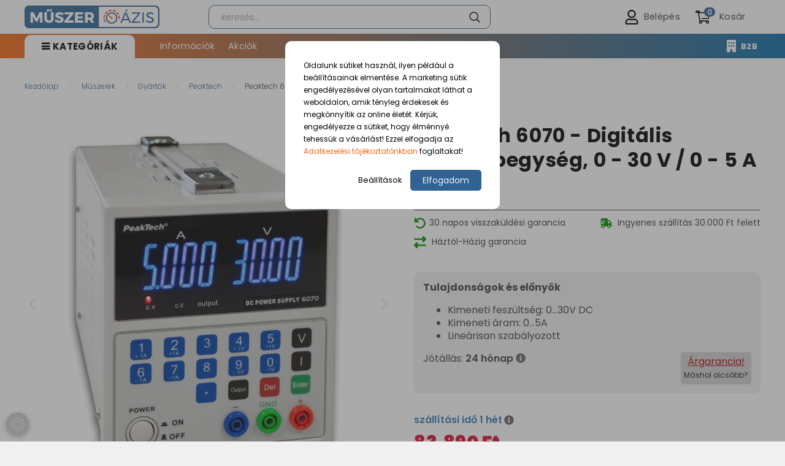

--- FILE ---
content_type: text/html; charset=UTF-8
request_url: https://muszeroazis.hu/digitalis-labortapegyseg-0-30-v-0-5-a-dc-usb-887
body_size: 34346
content:
<!DOCTYPE html>
<!--[if lt IE 7]>      <html class="no-js lt-ie10 lt-ie9 lt-ie8 lt-ie7" lang="hu" dir="ltr"> <![endif]-->
<!--[if IE 7]>         <html class="no-js lt-ie10 lt-ie9 lt-ie8" lang="hu" dir="ltr"> <![endif]-->
<!--[if IE 8]>         <html class="no-js lt-ie10 lt-ie9" lang="hu" dir="ltr"> <![endif]-->
<!--[if IE 9]>         <html class="no-js lt-ie10" lang="hu" dir="ltr"> <![endif]-->
<!--[if gt IE 10]><!--> <html class="no-js" lang="hu" dir="ltr"> <!--<![endif]-->
<head>
    <title>Peaktech 6070 - Digitális labortápegység, 0 - 30 V / 0 - 5 A DC, USB - Peaktech</title>
    <meta charset="utf-8">
    <meta name="description" content="A(z) P6070 Peaktech 6070 - Digitális labortápegység, 0 - 30 V / 0 - 5 A DC, USB a(z) Peaktech kategóriában - most 83.890 Ft-os áron elérhető.">
    <meta name="robots" content="index, follow">
    <link rel="image_src" href="https://muszeroazis.hu:443/custom/muszeroazis/image/data/termekkepek/Peaktech/6070_L.jpg.webp?lastmod=1717146827.1715243239">
    <meta property="og:title" content="Peaktech 6070 - Digitális labortápegység, 0 - 30 V / 0 - 5 A DC, USB" />
    <meta property="og:type" content="product" />
    <meta property="og:url" content="https://muszeroazis.hu/digitalis-labortapegyseg-0-30-v-0-5-a-dc-usb-887" />
    <meta property="og:image" content="https://muszeroazis.hu:443/custom/muszeroazis/image/cache/w2062h1080/termekkepek/Peaktech/6070_L.jpg.webp?lastmod=1717146827.1715243239" />
    <meta property="og:description" content="Kimeneti feszültség: 0…30V DCKimeneti áram: 0…5ALineárisan szabályozott" />
    <link href="https://muszeroazis.cdn.shoprenter.hu/custom/muszeroazis/image/data/-template-muszeroazis-/muszeroazis-favicon_192.png?v=1605209596" rel="icon" />
    <link href="https://muszeroazis.cdn.shoprenter.hu/custom/muszeroazis/image/data/-template-muszeroazis-/muszeroazis-favicon_192.png?v=1605209596" rel="apple-touch-icon" />
    <base href="https://muszeroazis.hu:443" />
    <meta name="facebook-domain-verification" content="ur3l292my0vf51b4n03uoolf22qgda" />
<meta name="google-site-verification" content="sF4pQYEjyEIxXXbkN4_K3zO4dtHbub3cxxrQ0mWqd0w" />

    <meta name="viewport" content="width=device-width, initial-scale=1">
            <link href="https://muszeroazis.hu/digitalis-labortapegyseg-0-30-v-0-5-a-dc-usb-887" rel="canonical">
    
        <link rel="preconnect" href="https://fonts.googleapis.com">
    <link rel="preconnect" href="https://fonts.gstatic.com" crossorigin>
    <link href="https://fonts.googleapis.com/css2?family=Roboto:ital,wght@0,100;0,300;0,400;0,500;0,700;0,900;1,100;1,300;1,400;1,500;1,700;1,900&display=swap" rel="stylesheet">
	<link href="https://fonts.googleapis.com/css2?family=Poppins:ital,wght@0,100;0,200;0,300;0,400;0,500;0,600;0,700;0,800;0,900;1,100;1,200;1,300;1,400;1,500;1,600;1,700;1,800;1,900&display=swap" rel="stylesheet">
	<link rel="stylesheet" href="https://cdnjs.cloudflare.com/ajax/libs/font-awesome/4.7.0/css/font-awesome.min.css">
        
                    
            
            <link rel="stylesheet" href="https://muszeroazis.cdn.shoprenter.hu/web/compiled/css/fancybox2.css?v=1768402760" media="screen">
            <link rel="stylesheet" href="https://muszeroazis.cdn.shoprenter.hu/custom/muszeroazis/catalog/view/theme/losangeles_global/style/1748521539.1564655270.1724236226.1733048077.css?v=null.1715243239" media="screen">
            <link rel="stylesheet" href="https://muszeroazis.cdn.shoprenter.hu/custom/muszeroazis/catalog/view/theme/losangeles_global/stylesheet/stylesheet.css?v=1733048077" media="screen">
        <script>
        window.nonProductQuality = 80;
    </script>
    <script src="//ajax.googleapis.com/ajax/libs/jquery/1.10.2/jquery.min.js"></script>
    <script>window.jQuery || document.write('<script src="https://muszeroazis.cdn.shoprenter.hu/catalog/view/javascript/jquery/jquery-1.10.2.min.js?v=1484139539"><\/script>')</script>
            
    
            
    
    <!-- Header JavaScript codes -->
            <script src="https://muszeroazis.cdn.shoprenter.hu/web/compiled/js/countdown.js?v=1768402759"></script>
                    <script src="https://muszeroazis.cdn.shoprenter.hu/web/compiled/js/legacy_newsletter.js?v=1768402759"></script>
                    <script src="https://muszeroazis.cdn.shoprenter.hu/web/compiled/js/base.js?v=1768402759"></script>
                    <script src="https://muszeroazis.cdn.shoprenter.hu/web/compiled/js/fancybox2.js?v=1768402759"></script>
                    <script src="https://muszeroazis.cdn.shoprenter.hu/web/compiled/js/before_starter.js?v=1768402759"></script>
                    <script src="https://muszeroazis.cdn.shoprenter.hu/web/compiled/js/before_starter2_head.js?v=1768402759"></script>
                    <script src="https://muszeroazis.cdn.shoprenter.hu/web/compiled/js/before_starter2_productpage.js?v=1768402759"></script>
                    <script src="https://muszeroazis.cdn.shoprenter.hu/web/compiled/js/productreview.js?v=1768402759"></script>
                    <script src="https://muszeroazis.cdn.shoprenter.hu/web/compiled/js/nanobar.js?v=1768402759"></script>
                    <!-- Header jQuery onLoad scripts -->
    <script>
        window.countdownFormat = '%D:%H:%M:%S';
        //<![CDATA[
        var BASEURL = 'https://muszeroazis.hu';
Currency = {"symbol_left":"","symbol_right":" Ft","decimal_place":0,"decimal_point":",","thousand_point":".","currency":"HUF","value":1};
var ShopRenter = ShopRenter || {}; ShopRenter.product = {"id":887,"sku":"P6070","currency":"HUF","unitName":"db","price":83890,"name":"Peaktech 6070 - Digit\u00e1lis labort\u00e1pegys\u00e9g, 0 - 30 V \/ 0 - 5 A DC, USB","brand":"Peaktech","currentVariant":[],"parent":{"id":887,"sku":"P6070","unitName":"db","price":83890,"name":"Peaktech 6070 - Digit\u00e1lis labort\u00e1pegys\u00e9g, 0 - 30 V \/ 0 - 5 A DC, USB"}};

            function setAutoHelpTitles(){
                $('.autohelp[title]').each(function(){
                    if(!$(this).parents('.aurora-scroll-mode').length) {
                        $(this).attr('rel', $(this).attr('title') );
                        $(this).removeAttr('title');
                        $(this).qtip({
                            content: { text:  $(this).attr('rel') },
                            hide: { fixed: true },
                            position: {
                                corner: {
                                    target: 'topMiddle',
                                    tooltip: 'bottomMiddle'
                                },
                                adjust: {
                                    screen: true
                                }
                            },
                            style: {
                                border: { color: '#d10fd1'},
                                background: '#31e07d',
                                width: 500
                            }
                        });
                    }
                });
            }
            

        $(document).ready(function(){
        // DOM ready
            
                $('.fancybox').fancybox({
                    maxWidth: 820,
                    maxHeight: 650,
                    afterLoad: function(){
                        wrapCSS = $(this.element).data('fancybox-wrapcss');
                        if(wrapCSS){
                            $('.fancybox-wrap').addClass(wrapCSS);
                        }
                    },
                    helpers: {
                        thumbs: {
                            width: 50,
                            height: 50
                        }
                    }
                });
                $('.fancybox-inline').fancybox({
                    maxWidth: 820,
                    maxHeight: 650,
                    type:'inline'
                });
                

setAutoHelpTitles();

        // /DOM ready
        });
        $(window).load(function(){
        // OnLoad
            
                var init_boughtwith_Scroller = function() {
                    $("#boughtwith .aurora-scroll-click-mode").each(function(){
                        var max=0;
                        $(this).find($(".list_prouctname")).each(function(){
                            var h = $(this).height();
                            max = h > max ? h : max;
                        });
                        $(this).find($(".list_prouctname")).each(function(){
                            $(this).height(max);
                        });
                    });

                    $("#boughtwith .aurora-scroll-click-mode").auroraScroll({
                        autoMode: "click",
                        frameRate: 60,
                        speed: 2.5,
                        direction: -1,
                        elementClass: "product-snapshot",
                        pauseAfter: false,
                        horizontal: true,
                        visible: 1,
                        arrowsPosition: 1
                    }, function(){
                        initAurora();
                    });
                }
            


                init_boughtwith_Scroller();
            


                var init_relatedproducts_Scroller = function() {
                    $("#relatedproducts .aurora-scroll-click-mode").each(function(){
                        var max=0;
                        $(this).find($(".list_prouctname")).each(function(){
                            var h = $(this).height();
                            max = h > max ? h : max;
                        });
                        $(this).find($(".list_prouctname")).each(function(){
                            $(this).height(max);
                        });
                    });

                    $("#relatedproducts .aurora-scroll-click-mode").auroraScroll({
                        autoMode: "click",
                        frameRate: 60,
                        speed: 2.5,
                        direction: -1,
                        elementClass: "product-snapshot",
                        pauseAfter: false,
                        horizontal: true,
                        visible: 1,
                        arrowsPosition: 3
                    }, function(){
                        initAurora();
                    });
                }
            


                init_relatedproducts_Scroller();
            


                var init_similar_products_Scroller = function() {
                    $("#similar_products .aurora-scroll-click-mode").each(function(){
                        var max=0;
                        $(this).find($(".list_prouctname")).each(function(){
                            var h = $(this).height();
                            max = h > max ? h : max;
                        });
                        $(this).find($(".list_prouctname")).each(function(){
                            $(this).height(max);
                        });
                    });

                    $("#similar_products .aurora-scroll-click-mode").auroraScroll({
                        autoMode: "click",
                        frameRate: 60,
                        speed: 2.5,
                        direction: -1,
                        elementClass: "product-snapshot",
                        pauseAfter: false,
                        horizontal: true,
                        visible: 1,
                        arrowsPosition: 3
                    }, function(){
                        initAurora();
                    });
                }
            


                init_similar_products_Scroller();
            

new WishlistHandler('wishlist-add','');

        // /OnLoad
        });
        //]]>
    </script>
    
    
    
                
            
            <script>window.dataLayer=window.dataLayer||[];function gtag(){dataLayer.push(arguments)};var ShopRenter=ShopRenter||{};ShopRenter.config=ShopRenter.config||{};ShopRenter.config.googleConsentModeDefaultValue="denied";</script>                        <script type="text/javascript" src="https://muszeroazis.cdn.shoprenter.hu/web/compiled/js/vue/googleConsentMode.bundle.js?v=1768402756"></script>

            <!-- Facebook Pixel Code -->
<script>
  !function(f,b,e,v,n,t,s)
  {if(f.fbq)return;n=f.fbq=function(){n.callMethod?
  n.callMethod.apply(n,arguments):n.queue.push(arguments)};
  if(!f._fbq)f._fbq=n;n.push=n;n.loaded=!0;n.version='2.0';
  n.queue=[];t=b.createElement(e);t.async=!0;
  t.src=v;s=b.getElementsByTagName(e)[0];
  s.parentNode.insertBefore(t,s)}(window, document,'script',
  'https://connect.facebook.net/en_US/fbevents.js');
  fbq('consent', 'revoke');
fbq('init', '294401289154727');
  fbq('track', 'PageView');
document.addEventListener('AuroraProductPageViewed', function(auroraEvent) {
                    fbq('track', 'ViewContent', {
                        content_type: 'product',
                        content_ids: [auroraEvent.detail.product.id.toString()],
                        value: parseFloat(auroraEvent.detail.product.grossUnitPrice),
                        currency: auroraEvent.detail.product.currency
                    }, {
                        eventID: auroraEvent.detail.event.id
                    });
                });
document.addEventListener('AuroraAddedToCart', function(auroraEvent) {
    var fbpId = [];
    var fbpValue = 0;
    var fbpCurrency = '';

    auroraEvent.detail.products.forEach(function(item) {
        fbpValue += parseFloat(item.grossUnitPrice) * item.quantity;
        fbpId.push(item.id);
        fbpCurrency = item.currency;
    });


    fbq('track', 'AddToCart', {
        content_ids: fbpId,
        content_type: 'product',
        value: fbpValue,
        currency: fbpCurrency
    }, {
        eventID: auroraEvent.detail.event.id
    });
})
window.addEventListener('AuroraMarketingCookie.Changed', function(event) {
            let consentStatus = event.detail.isAccepted ? 'grant' : 'revoke';
            if (typeof fbq === 'function') {
                fbq('consent', consentStatus);
            }
        });
</script>
<noscript><img height="1" width="1" style="display:none"
  src="https://www.facebook.com/tr?id=294401289154727&ev=PageView&noscript=1"
/></noscript>
<!-- End Facebook Pixel Code -->
            <!-- Google Tag Manager -->
<script>(function(w,d,s,l,i){w[l]=w[l]||[];w[l].push({'gtm.start':
new Date().getTime(),event:'gtm.js'});var f=d.getElementsByTagName(s)[0],
j=d.createElement(s),dl=l!='dataLayer'?'&l='+l:'';j.async=true;j.src=
'https://www.googletagmanager.com/gtm.js?id='+i+dl;f.parentNode.insertBefore(j,f);
})(window,document,'script','dataLayer','GTM-MRF6L8L');</script>
<!-- End Google Tag Manager -->
            
            
                <!--Global site tag(gtag.js)--><script async src="https://www.googletagmanager.com/gtag/js?id=AW-760437233"></script><script>window.dataLayer=window.dataLayer||[];function gtag(){dataLayer.push(arguments);}
gtag('js',new Date());gtag('config','AW-760437233',{"allow_enhanced_conversions":true});gtag('config','G-3ZLQ0Q5D0X');</script>                                <script type="text/javascript" src="https://muszeroazis.cdn.shoprenter.hu/web/compiled/js/vue/GA4EventSender.bundle.js?v=1768402756"></script>

    
    
        <script src="https://muszeroazis.cdn.shoprenter.hu/web/compiled/js/vue/manifest.bundle.js?v=1768402756"></script>
<script>
    var ShopRenter = ShopRenter || {};
    ShopRenter.onCartUpdate = function (callable) {
        document.addEventListener('cartChanged', callable)
    };
    ShopRenter.onItemAdd = function (callable) {
        document.addEventListener('AddToCart', callable)
    };
    ShopRenter.onItemDelete = function (callable) {
        document.addEventListener('deleteCart', callable)
    };
    ShopRenter.onSearchResultViewed = function (callable) {
        document.addEventListener('AuroraSearchResultViewed', callable)
    };
    ShopRenter.onSubscribedForNewsletter = function (callable) {
        document.addEventListener('AuroraSubscribedForNewsletter', callable)
    };
    ShopRenter.onCheckoutInitiated = function (callable) {
        document.addEventListener('AuroraCheckoutInitiated', callable)
    };
    ShopRenter.onCheckoutShippingInfoAdded = function (callable) {
        document.addEventListener('AuroraCheckoutShippingInfoAdded', callable)
    };
    ShopRenter.onCheckoutPaymentInfoAdded = function (callable) {
        document.addEventListener('AuroraCheckoutPaymentInfoAdded', callable)
    };
    ShopRenter.onCheckoutOrderConfirmed = function (callable) {
        document.addEventListener('AuroraCheckoutOrderConfirmed', callable)
    };
    ShopRenter.onCheckoutOrderPaid = function (callable) {
        document.addEventListener('AuroraOrderPaid', callable)
    };
    ShopRenter.onCheckoutOrderPaidUnsuccessful = function (callable) {
        document.addEventListener('AuroraOrderPaidUnsuccessful', callable)
    };
    ShopRenter.onProductPageViewed = function (callable) {
        document.addEventListener('AuroraProductPageViewed', callable)
    };
    ShopRenter.onMarketingConsentChanged = function (callable) {
        document.addEventListener('AuroraMarketingConsentChanged', callable)
    };
    ShopRenter.onCustomerRegistered = function (callable) {
        document.addEventListener('AuroraCustomerRegistered', callable)
    };
    ShopRenter.onCustomerLoggedIn = function (callable) {
        document.addEventListener('AuroraCustomerLoggedIn', callable)
    };
    ShopRenter.onCustomerUpdated = function (callable) {
        document.addEventListener('AuroraCustomerUpdated', callable)
    };
    ShopRenter.onCartPageViewed = function (callable) {
        document.addEventListener('AuroraCartPageViewed', callable)
    };
    ShopRenter.customer = {"userId":0,"userClientIP":"18.222.138.158","userGroupId":8,"customerGroupTaxMode":"gross","customerGroupPriceMode":"gross_net_tax","email":"","phoneNumber":"","name":{"firstName":"","lastName":""}};
    ShopRenter.theme = {"name":"losangeles_global","family":"losangeles","parent":"bootstrap"};
    ShopRenter.shop = {"name":"muszeroazis","locale":"hu","currency":{"code":"HUF","rate":1},"domain":"muszeroazis.myshoprenter.hu"};
    ShopRenter.page = {"route":"product\/product","queryString":"digitalis-labortapegyseg-0-30-v-0-5-a-dc-usb-887"};

    ShopRenter.formSubmit = function (form, callback) {
        callback();
    };

    let loadedAsyncScriptCount = 0;
    function asyncScriptLoaded(position) {
        loadedAsyncScriptCount++;
        if (position === 'body') {
            if (document.querySelectorAll('.async-script-tag').length === loadedAsyncScriptCount) {
                if (/complete|interactive|loaded/.test(document.readyState)) {
                    document.dispatchEvent(new CustomEvent('asyncScriptsLoaded', {}));
                } else {
                    document.addEventListener('DOMContentLoaded', () => {
                        document.dispatchEvent(new CustomEvent('asyncScriptsLoaded', {}));
                    });
                }
            }
        }
    }
</script>

            <script type="text/javascript" async class="async-script-tag" onload="asyncScriptLoaded('header')" src="https://static2.rapidsearch.dev/resultpage.js?shop=muszeroazis.shoprenter.hu"></script>
            <script type="text/javascript" async class="async-script-tag" onload="asyncScriptLoaded('header')" src="https://onsite.optimonk.com/script.js?account=228614"></script>
    
                    <script type="text/javascript" src="https://muszeroazis.cdn.shoprenter.hu/web/compiled/js/vue/customerEventDispatcher.bundle.js?v=1768402756"></script>




</head>

<body id="body" class="bootstrap-body page-body flypage_body body-pathway-inside desktop-device-body body-pathway-inside losangeles_global-body" role="document">
            <!-- Google Tag Manager (noscript) -->
<noscript><iframe src="https://www.googletagmanager.com/ns.html?id=GTM-MRF6L8L"
height="0" width="0" style="display:none;visibility:hidden"></iframe></noscript>
<!-- End Google Tag Manager (noscript) -->
    
<div id="fb-root"></div>
<script>(function (d, s, id) {
        var js, fjs = d.getElementsByTagName(s)[0];
        if (d.getElementById(id)) return;
        js = d.createElement(s);
        js.id = id;
        js.src = "//connect.facebook.net/hu_HU/sdk/xfbml.customerchat.js#xfbml=1&version=v2.12&autoLogAppEvents=1";
        fjs.parentNode.insertBefore(js, fjs);
    }(document, "script", "facebook-jssdk"));
</script>




            

<!-- cached -->    <div id="first-login-nanobar-button">
    <img src="https://muszeroazis.cdn.shoprenter.hu/catalog/view/theme/default/image/cog-settings-grey.svg?v=null.1715243239" class="sr-cog" alt="" width="24" height="24"/>
</div>
<div id="firstLogNanobar" class="Fixed aurora-nanobar aurora-nanobar-firstlogin">
    <div class="aurora-nanobar-container">
        <span id="nanoTextCookies" class="aurora-nanobar-text"
              style="font-size: 12px;">Oldalunk sütiket használ, ilyen például a beállításainak elmentése. A marketing sütik engedélyezésével olyan tartalmakat láthat a weboldalon, amik tényleg érdekesek és megkönnyítik az online életét. Kérjük, engedélyezze a sütiket, hogy élménnyé tehessük a vásárlást! Ezzel elfogadja az <a href="https://muszeroazis.hu/adatkezeles">Adatkezelési tájékoztatónkban</a> foglaltakat!
        </span>
        <div class="aurora-nanobar-buttons-wrapper nanobar-buttons">
            <a id ="aurora-nanobar-settings-button" href="">
                <span>Beállítások</span>
            </a>
            <a id="auroraNanobarCloseCookies" href="" class="button btn btn-primary aurora-nanobar-btn" data-button-save-text="Beállítások mentése">
                <span>Elfogadom</span>
            </a>
        </div>
        <div class="aurora-nanobar-cookies" style="display: none;">
            <div class="form-group">
                <label><input type="checkbox" name="required_cookies" id="required-cookies" disabled="disabled" checked="checked" /> Szükséges cookie-k</label>
                <div class="cookies-help-text">
                    Ezek a cookie-k segítenek abban, hogy a webáruház használható és működőképes legyen.
                </div>
            </div>
            <div class="form-group">
                <label>
                    <input type="checkbox" name="marketing_cookies" id="marketing-cookies"
                             checked />
                    Marketing cookie-k
                </label>
                <div class="cookies-help-text">
                    Ezeket a cookie-k segítenek abban, hogy az Ön érdeklődési körének megfelelő reklámokat és termékeket jelenítsük meg a webáruházban.
                </div>
            </div>
        </div>
    </div>
</div>

<script>

    (function ($) {
        $(document).ready(function () {
            new AuroraNanobar.FirstLogNanobarCheckbox(jQuery('#firstLogNanobar'), 'bottom');
        });
    })(jQuery);

</script>
<!-- /cached -->

    
                <!-- cached -->




        







    
    
<link media="screen and (max-width: 992px)" rel="stylesheet" href="https://muszeroazis.cdn.shoprenter.hu/catalog/view/javascript/jquery/jquery-mmenu/dist/css/jquery.mmenu.all.css?v=1484139539">
<script src="https://cdnjs.cloudflare.com/ajax/libs/jQuery.mmenu/7.0.0/jquery.mmenu.all.js"></script>
<script src="https://cdnjs.cloudflare.com/ajax/libs/jQuery.mmenu/7.0.0/addons/counters/jquery.mmenu.counters.js"></script>

<link rel="stylesheet" href="https://cdnjs.cloudflare.com/ajax/libs/jQuery.mmenu/7.0.0/jquery.mmenu.css" />
<link rel="stylesheet" href="https://cdnjs.cloudflare.com/ajax/libs/jQuery.mmenu/7.0.0/addons/counters/jquery.mmenu.counters.css" />
<link rel="stylesheet" href="https://cdnjs.cloudflare.com/ajax/libs/jQuery.mmenu/7.0.0/extensions/effects/jquery.mmenu.effects.css" />
<link rel="stylesheet" href="https://cdnjs.cloudflare.com/ajax/libs/jQuery.mmenu/7.0.0/extensions/borderstyle/jquery.mmenu.borderstyle.css" />
<link rel="stylesheet" href="https://cdnjs.cloudflare.com/ajax/libs/jQuery.mmenu/7.0.0/extensions/positioning/jquery.mmenu.positioning.css" />

<script src="https://muszeroazis.cdn.shoprenter.hu/catalog/view/javascript/jquery/product_count_in_cart.js?v=1530610005"></script>

<script>
    $(document).ready(function(){var $mmenu=$('#menu-nav').mmenu({navbar:{title:'Menü',add:'Menü'},extensions:["left","border-full","fx-panels-slide-100","fx-menu-slide","fx-listitems-slide"],counters:true});var $hamburgerIcon=$("#hamburger-icon");var menuAPI=$mmenu.data("mmenu");$hamburgerIcon.on("click",function(){menuAPI.open();});menuAPI.bind("open:finish",function(){setTimeout(function(){$hamburgerIcon.addClass("is-active");},100);});menuAPI.bind("close:finish",function(){setTimeout(function(){$hamburgerIcon.removeClass("is-active");},100);});function setLanguagesMobile(type){$('.'+type+'-change-mobile').click(function(e){e.preventDefault();$('#'+type+'_value_mobile').attr('value',$(this).data('value'));$('#mobile_'+type+'_form').submit();});}
setLanguagesMobile('language');setLanguagesMobile('currency');});</script>

<form action="index.php" method="post" enctype="multipart/form-data" id="mobile_currency_form">
    <input id="currency_value_mobile" type="hidden" value="" name="currency_id"/>
</form>

<form action="index.php" method="post" enctype="multipart/form-data" id="mobile_language_form">
    <input id="language_value_mobile" type="hidden" value="" name="language_code"/>
</form>


<div id="menu-nav">
    <ul>
                                        <li class="mm-title mm-group-title"><span><i class="sr-icon-tags"></i> Kategóriák</span></li>
    
    <li>
    <a href="https://muszeroazis.hu/muszerek-154">            <div class="category-list-link-text">Műszerek</div>
        </a>
            <ul><li>
    <a href="https://muszeroazis.hu/muszerek-154/adat-gyujtok-231">            Adatgyűjtők
        </a>
    </li><li>
    <a href="https://muszeroazis.hu/muszerek-154/dekadok-228">            Dekádok
        </a>
    </li><li>
    <a href="https://muszeroazis.hu/muszerek-154/endoszkopok-241">            Endoszkópok
        </a>
    </li><li>
    <a href="https://muszeroazis.hu/muszerek-154/feszultseg-es-forgasirany-teszterek-239">            Feszültség és forgásirány teszterek
        </a>
    </li><li>
    <a href="https://muszeroazis.hu/muszerek-154/fordulatszammerok-240">            Fordulatszámmérők
        </a>
    </li><li>
    <a href="https://muszeroazis.hu/muszerek-154/gyartok-331">            Gyártók
        </a>
            <ul><li>
    <a href="https://muszeroazis.hu/muszerek-154/gyartok-331/peaktech-344">            Peaktech
        </a>
    </li><li>
    <a href="https://muszeroazis.hu/muszerek-154/gyartok-331/somogyi-427">            Somogyi
        </a>
    </li><li>
    <a href="https://muszeroazis.hu/muszerek-154/gyartok-331/sonel-332">            Sonel
        </a>
    </li><li>
    <a href="https://muszeroazis.hu/muszerek-154/gyartok-331/yihua-416">            Yihua
        </a>
    </li></ul>
    </li><li>
    <a href="https://muszeroazis.hu/muszerek-154/halozati-analizatorok-233">            Hálózati analizátorok
        </a>
    </li><li>
    <a href="https://muszeroazis.hu/muszerek-154/hokamerak-pirometerek-235">            Hőkamerák, pirométerek
        </a>
    </li><li>
    <a href="https://muszeroazis.hu/muszerek-154/kabel-es-kabelhibahely-keresok-lan-teszterek-183">            Kábel és kábelhibahely keresők, LAN teszterek
        </a>
            <ul><li>
    <a href="https://muszeroazis.hu/muszerek-154/kabel-es-kabelhibahely-keresok-lan-teszterek-183/halozati-kabel-teszterek-187">            Kábel- és csőkereső műszerek
        </a>
    </li><li>
    <a href="https://muszeroazis.hu/muszerek-154/kabel-es-kabelhibahely-keresok-lan-teszterek-183/kabellokatorok-184">            LAN teszterek
        </a>
    </li></ul>
    </li><li>
    <a href="https://muszeroazis.hu/muszerek-154/keszulekteszterek-234">            Készülékteszterek
        </a>
    </li><li>
    <a href="https://muszeroazis.hu/muszerek-154/kornyezetmero-muszerek-190">            Környezetmérő műszerek
        </a>
            <ul><li>
    <a href="https://muszeroazis.hu/muszerek-154/kornyezetmero-muszerek-190/fenymerok-200">            Fénymérők
        </a>
    </li><li>
    <a href="https://muszeroazis.hu/muszerek-154/kornyezetmero-muszerek-190/paratartalom-es-homerok-194">            Hő és páratartalom mérők
        </a>
    </li><li>
    <a href="https://muszeroazis.hu/muszerek-154/kornyezetmero-muszerek-190/infra-homerok-196">            Infra hőmérők
        </a>
    </li><li>
    <a href="https://muszeroazis.hu/muszerek-154/kornyezetmero-muszerek-190/legsebessegmerok-201">            Légsebességmérők
        </a>
    </li><li>
    <a href="https://muszeroazis.hu/muszerek-154/kornyezetmero-muszerek-190/multifunkcios-kornyezetmerok-199">            Multifunkciós környezetmérők
        </a>
    </li><li>
    <a href="https://muszeroazis.hu/muszerek-154/kornyezetmero-muszerek-190/nedvessegmerok-202">            Nedvességmérők
        </a>
    </li><li>
    <a href="https://muszeroazis.hu/muszerek-154/kornyezetmero-muszerek-190/nyomasmerok-197">            Nyomásmérők
        </a>
    </li><li>
    <a href="https://muszeroazis.hu/muszerek-154/kornyezetmero-muszerek-190/ph-merok-192">            PH-mérők
        </a>
    </li><li>
    <a href="https://muszeroazis.hu/muszerek-154/kornyezetmero-muszerek-190/zajszintmerok-193">            Zajszintmérők
        </a>
    </li></ul>
    </li><li>
    <a href="https://muszeroazis.hu/muszerek-154/lakatfogok-177">            Lakatfogók
        </a>
    </li><li>
    <a href="https://muszeroazis.hu/muszerek-154/lcr-es-esr-merok-212">            LCR és ESR mérők
        </a>
    </li><li>
    <a href="https://muszeroazis.hu/muszerek-154/meroeszkoz-keszletek-341">            Mérőeszköz készletek
        </a>
    </li><li>
    <a href="https://muszeroazis.hu/muszerek-154/micro-es-milliohm-merok-213">            Micro- és milliohm mérők
        </a>
    </li><li>
    <a href="https://muszeroazis.hu/muszerek-154/multimeterek-340">            Multiméterek
        </a>
    </li><li>
    <a href="https://muszeroazis.hu/muszerek-154/muszerkiegeszitok-308">            Műszerkiegészítők
        </a>
            <ul><li>
    <a href="https://muszeroazis.hu/muszerek-154/muszerkiegeszitok-308/elemek-386">            Elemek
        </a>
    </li><li>
    <a href="https://muszeroazis.hu/muszerek-154/muszerkiegeszitok-308/k-tipusu-hoelemek-315">            K-típusú hőelemek
        </a>
    </li><li>
    <a href="https://muszeroazis.hu/muszerek-154/muszerkiegeszitok-308/merocsucsok-csipeszek-324">            Mérőcsúcsok - csipeszek
        </a>
    </li><li>
    <a href="https://muszeroazis.hu/muszerek-154/muszerkiegeszitok-308/merozsinorok-309">            Mérőzsinórok
        </a>
    </li><li>
    <a href="https://muszeroazis.hu/muszerek-154/muszerkiegeszitok-308/muszerallvanyok-335">            Műszerállványok
        </a>
    </li></ul>
    </li><li>
    <a href="https://muszeroazis.hu/muszerek-154/muterhelesek-238">            Műterhelések
        </a>
    </li><li>
    <a href="https://muszeroazis.hu/muszerek-154/oktato-muszerek-219">            Oktató műszerek
        </a>
    </li><li>
    <a href="https://muszeroazis.hu/muszerek-154/oszcilloszkopok-203">            Oszcilloszkópok
        </a>
            <ul><li>
    <a href="https://muszeroazis.hu/muszerek-154/oszcilloszkopok-203/oszcilloszkopok-333">            Oszcilloszkópok
        </a>
    </li><li>
    <a href="https://muszeroazis.hu/muszerek-154/oszcilloszkopok-203/oszcilloszkop-tartozekok-313">            Oszcilloszkóp tartozékok
        </a>
    </li></ul>
    </li><li>
    <a href="https://muszeroazis.hu/muszerek-154/tavolsag-es-vastagsagmerok-230">            Távolság- és vastagságmérők
        </a>
    </li><li>
    <a href="https://muszeroazis.hu/muszerek-154/villamosbiztonsagi-muszerek-222">            Villamosbiztonsági műszerek
        </a>
            <ul><li>
    <a href="https://muszeroazis.hu/muszerek-154/villamosbiztonsagi-muszerek-222/vedovezeto-ellenallasmerok-225">            Földelési ellenállásmérők
        </a>
    </li><li>
    <a href="https://muszeroazis.hu/muszerek-154/villamosbiztonsagi-muszerek-222/fotovoltaikus-meromuszerek-409">            Fotovoltaikus mérőműszerek
        </a>
    </li><li>
    <a href="https://muszeroazis.hu/muszerek-154/villamosbiztonsagi-muszerek-222/hurokellenallas-merok-226">            Hurokellenállás mérők
        </a>
    </li><li>
    <a href="https://muszeroazis.hu/muszerek-154/villamosbiztonsagi-muszerek-222/multifunkcios-erintesvedelmi-muszerek-224">            Multifunkciós érintésvédelmi műszerek
        </a>
    </li><li>
    <a href="https://muszeroazis.hu/muszerek-154/villamosbiztonsagi-muszerek-222/rcd-teszterek-227">            RCD teszterek
        </a>
    </li><li>
    <a href="https://muszeroazis.hu/muszerek-154/villamosbiztonsagi-muszerek-222/szigetelesi-ellenallasmerok-223">            Szigetelési ellenállásmérők
        </a>
    </li><li>
    <a href="https://muszeroazis.hu/muszerek-154/villamosbiztonsagi-muszerek-222/kiegeszitok-351">            Kiegészítők
        </a>
            <ul><li>
    <a href="https://muszeroazis.hu/muszerek-154/villamosbiztonsagi-muszerek-222/kiegeszitok-351/lkz-720-406">            LKZ-720
        </a>
    </li><li>
    <a href="https://muszeroazis.hu/muszerek-154/villamosbiztonsagi-muszerek-222/kiegeszitok-351/mpi-540-404">            MPI-540
        </a>
    </li><li>
    <a href="https://muszeroazis.hu/muszerek-154/villamosbiztonsagi-muszerek-222/kiegeszitok-351/mpi-540-pv-403">            MPI-540-PV
        </a>
    </li></ul>
    </li></ul>
    </li></ul>
    </li><li>
    <a href="https://muszeroazis.hu/forrasztastechnikai-eszkozok-156">            <div class="category-list-link-text">Forrasztástechnika</div>
        </a>
            <ul><li>
    <a href="https://muszeroazis.hu/forrasztastechnikai-eszkozok-156/forrasztastechnikai-eszkozok-353">            Forrasztástechnikai eszközök
        </a>
            <ul><li>
    <a href="https://muszeroazis.hu/forrasztastechnikai-eszkozok-156/forrasztastechnikai-eszkozok-353/csomagok-414">            Csomagok
        </a>
    </li><li>
    <a href="https://muszeroazis.hu/forrasztastechnikai-eszkozok-156/forrasztastechnikai-eszkozok-353/forrasztoallomasok-356">            Forrasztóállomások
        </a>
    </li><li>
    <a href="https://muszeroazis.hu/forrasztastechnikai-eszkozok-156/forrasztastechnikai-eszkozok-353/forrasztopakak-359">            Forrasztópákák
        </a>
    </li><li>
    <a href="https://muszeroazis.hu/forrasztastechnikai-eszkozok-156/forrasztastechnikai-eszkozok-353/potalkatreszek-362">            Pótalkatrészek
        </a>
    </li></ul>
    </li><li>
    <a href="https://muszeroazis.hu/forrasztastechnikai-eszkozok-156/pakahegyek-374">            Pákahegyek
        </a>
    </li><li>
    <a href="https://muszeroazis.hu/forrasztastechnikai-eszkozok-156/forrasztoonok-368">            Forrasztóónok
        </a>
    </li><li>
    <a href="https://muszeroazis.hu/forrasztastechnikai-eszkozok-156/forrasztast-segito-anyagok-365">            Forrasztást segítő anyagok
        </a>
    </li><li>
    <a href="https://muszeroazis.hu/forrasztastechnikai-eszkozok-156/kiegeszitok-371">            Kiegészítők
        </a>
    </li><li>
    <a href="https://muszeroazis.hu/forrasztastechnikai-eszkozok-156/szerszamok-377">            Szerszámok
        </a>
            <ul><li>
    <a href="https://muszeroazis.hu/forrasztastechnikai-eszkozok-156/szerszamok-377/csipeszek-395">            Csipeszek
        </a>
    </li><li>
    <a href="https://muszeroazis.hu/forrasztastechnikai-eszkozok-156/szerszamok-377/fogok-392">            Fogók
        </a>
    </li><li>
    <a href="https://muszeroazis.hu/forrasztastechnikai-eszkozok-156/szerszamok-377/muszaki-spray-389">            Műszaki spray
        </a>
    </li><li>
    <a href="https://muszeroazis.hu/forrasztastechnikai-eszkozok-156/szerszamok-377/nagyitok-398">            Nagyítók
        </a>
    </li><li>
    <a href="https://muszeroazis.hu/forrasztastechnikai-eszkozok-156/szerszamok-377/onszippantok-383">            Ónszippantók
        </a>
    </li><li>
    <a href="https://muszeroazis.hu/forrasztastechnikai-eszkozok-156/szerszamok-377/panelbefogok-380">            Panelbefogók
        </a>
    </li></ul>
    </li><li>
    <a href="https://muszeroazis.hu/forrasztastechnikai-eszkozok-156/hovezeto-pasztak-412">            Hővezető paszták
        </a>
    </li></ul>
    </li><li>
    <a href="https://muszeroazis.hu/tapegysegek-155">            <div class="category-list-link-text">Tápegységek</div>
        </a>
            <ul><li>
    <a href="https://muszeroazis.hu/tapegysegek-155/laboratoriumi-tapegysegek-334">            Laboratóriumi tápegységek
        </a>
    </li><li>
    <a href="https://muszeroazis.hu/tapegysegek-155/levalaszto-transzformatorok-301">            Leválasztó transzformátorok
        </a>
    </li><li>
    <a href="https://muszeroazis.hu/tapegysegek-155/toroid-transzformatorok-306">            Toroid transzformátorok
        </a>
    </li></ul>
    </li><li>
    <a href="https://muszeroazis.hu/halozati-eszkozok-adapterek-266">            <div class="category-list-link-text">Hálózati eszközök</div>
        </a>
            <ul><li>
    <a href="https://muszeroazis.hu/halozati-eszkozok-adapterek-266/fogyasztasmerok-314">            Fogyasztásmérők
        </a>
    </li><li>
    <a href="https://muszeroazis.hu/halozati-eszkozok-adapterek-266/halozati-adapterek-267">            Hálózati adapterek
        </a>
            <ul><li>
    <a href="https://muszeroazis.hu/halozati-eszkozok-adapterek-266/halozati-adapterek-267/feszultseg-atalakito-110v-230v-271">            Feszültség átalakító 110V -&gt; 230V
        </a>
    </li><li>
    <a href="https://muszeroazis.hu/halozati-eszkozok-adapterek-266/halozati-adapterek-267/feszultseg-atalakito-230v-110v-272">            Feszültség átalakító 230V -> 110V
        </a>
    </li><li>
    <a href="https://muszeroazis.hu/halozati-eszkozok-adapterek-266/halozati-adapterek-267/feszultseg-atalakito-230v-312v-273">            Feszültség átalakító 230V -> 3…12V
        </a>
    </li></ul>
    </li><li>
    <a href="https://muszeroazis.hu/halozati-eszkozok-adapterek-266/utazo-adapterek-280">            Utazóadapterek
        </a>
    </li></ul>
    </li><li>
    <a href="https://muszeroazis.hu/vizsgaloberendezesek-345">            <div class="category-list-link-text">Vizsgálóberendezések</div>
        </a>
            <ul><li>
    <a href="https://muszeroazis.hu/vizsgaloberendezesek-345/biztonsagi-es-funkcio-teszterek-346">            Biztonsági és funkció teszterek
        </a>
    </li><li>
    <a href="https://muszeroazis.hu/vizsgaloberendezesek-345/elektromos-motor-es-tekercs-teszterek">            Elektromos motor és tekercs teszterek
        </a>
    </li><li>
    <a href="https://muszeroazis.hu/vizsgaloberendezesek-345/ho-es-tuzallosag-teszterek">            Hő- és tűzállóság teszterek
        </a>
    </li><li>
    <a href="https://muszeroazis.hu/vizsgaloberendezesek-345/mechanikai-erohatas-teszterek">            Mechanikai erőhatás teszterek
        </a>
    </li><li>
    <a href="https://muszeroazis.hu/vizsgaloberendezesek-345/szemelyek-es-szerkezetek-vedelmet-igazole-eszkozok">            Személyek és szerkezetek védelmét igazoló eszközök (IEC 61032)
        </a>
    </li></ul>
    </li><li>
    <a href="https://muszeroazis.hu/outlet-399">            <div class="category-list-link-text">Outlet</div>
        </a>
    </li>

                        <li class="mm-title mm-group-title"><span><i class="sr-icon-list"></i> Menüpontok</span></li>
    
                            <li class="informations-mobile-menu-item">
                <a href="https://muszeroazis.hu/informaciok" target="_self">Információk</a>
                            </li>
                    <li class="informations-mobile-menu-item">
                <a href="https://muszeroazis.hu/index.php?route=product/list&amp;special=1" target="_self">Akciók</a>
                            </li>
            
        
        
                            <li class="mm-title mm-group-title"><span><i class="sr-icon-user"></i> Belépés és Regisztráció</span></li>
            <li class="customer-mobile-menu-item">
                <a href="index.php?route=account/login">Belépés</a>
            </li>
            <li class="customer-mobile-menu-item">
                <a href="index.php?route=account/create">Regisztráció</a>
            </li>
            

            
    </ul>
</div>

<div id="mobile-nav" class="responsive-menu Fixed hidden-print mobile-menu-orientation-left">
    
            <a id="hamburger-icon" class="mobile-headers mobile-content-header hamburger hamburger--collapse" href="#menu-nav">
            <span class="hamburger-box">
                <span class="line line-1"></span>
                <span class="line line-2"></span>
                <span class="line line-3"></span>
            </span>
            <span class="mobile-headers-title">Menü</span>
        </a>
    

    <div class="mobile-headers mobile-logo">
                    <a class="mobile-logo-link" href="/"><img style="border: 0; max-width: 220px;" src="https://muszeroazis.cdn.shoprenter.hu/custom/muszeroazis/image/data/-template-muszeroazis-/muszeroazis-logo_ivelt.svg?v=1644477237" title="Műszeroázis" alt="Műszeroázis" /></a>
            </div>
            <a class="mobile-headers mobile-cart-link" data-toggle="collapse" data-target="#module_cart">
            <i class="icon-sr-cart mobile-headers-icon">
            <span class="icon-sr-cart">
                    <svg width="24" height="24" data-icon="shopping-cart" xmlns="http://www.w3.org/2000/svg" viewBox="0 0 604 540"><path class="cart-icon" d="M256.2,306.1c-4.9,0-8.6,4.5-7.6,9.3l5.4,26.4c0.7,3.6,3.9,6.2,7.6,6.2h257.1c17.8,0,33.1-12.2,37-29.6l47.3-208
	c2.8-12.4-0.7-25.2-9.5-34.6c-7.3-7.7-17.6-11.8-28.2-11.8H189.6c-2.9,0-5.4-2-6-4.9l-5.9-28.7C174.2,12.8,158.6,0,140.5,0H44.1
C19.8,0,0,19.8,0,44.1v3.8C0,72.2,19.8,92,44.1,92h47.4c2.9,0,5.4,2,6,4.9l1.9,9.1l63.3,309.1l0,0c0.5,2.2-0.3,4.5-1.9,5.9
	c-14,12.5-22.9,30.7-22.9,50.9c0,24.6,13.1,46.3,32.7,58.2c0.3,0.2,0.5,0.3,0.8,0.5c11.1,6.4,24.2,9.9,38,9.2
	c11.2-0.5,21.7-3.7,31-8.9c0.1,0,0.1-0.1,0.2-0.1c20.2-11.5,34.3-32.8,35.5-57.4c0.4-7.4-0.4-14.8-2.3-21.7
	c-1.1-3.9,1.8-7.8,5.9-7.8H421c4.1,0,7,3.9,5.9,7.8c-1.2,4.4-2,8.9-2.3,13.6c-0.1,1.6-0.2,3.2-0.2,4.8c0,38,31.1,68.8,69.3,68.2
	c36-0.6,65.7-29.5,67.1-65.5c0.9-23.5-10.1-44.5-27.4-57.5c-11.2-8.4-25.1-13.4-40.1-13.5c-0.2,0-0.4,0-0.6,0
	c-2.4,0-4.9,0.1-7.2,0.4c-0.5,0.1-1,0-1.5,0c-0.7-0.1-1.5-0.1-2.3-0.1H218.2c-0.5,0-0.9,0-1.4,0c-7.8,0.6-14.9-4.5-16.5-12.2
	l-56.7-276.7c-0.8-3.8,2.1-7.4,6-7.4h403.6c3.9,0,6.8,3.6,6,7.5l-42.7,187.9c-0.6,2.8-3.1,4.8-6,4.8H256.2z M494.4,443.6
	c13.3,0.8,24.1,11.7,24.9,25c0.9,15.5-11.4,28.4-26.7,28.4c-12.5,0-22.9-8.5-25.9-20c-0.1-0.4-0.2-0.9-0.3-1.3
	c-0.1-0.4-0.2-0.9-0.2-1.3c-0.1-0.4-0.1-0.9-0.2-1.3c0-0.4-0.1-0.8-0.1-1.2c0-0.1,0-0.2,0-0.3c0,0,0-0.1,0-0.1c0-0.4,0-0.8,0-1.1
	C465.9,454.9,478.8,442.6,494.4,443.6z M206.1,444c15.2,0,27.5,12,28,27.1c-0.5,14.4-12.5,26.5-26.8,27c-1,0-2.1,0-3,0
	c-4-0.2-7.9-1.2-11.3-3.2c-9.1-5.1-14.4-14-14.8-23.8C178.6,456.1,190.9,444,206.1,444z"/></svg>

                </span>
            </i>
            <div class="mobile-cart-product-count mobile-cart-empty hidden-md">
            </div>
        </a>
    </div>
<!-- /cached -->
<div id="SR_scrollTop"></div>
<!-- page-wrap -->
<div class="page-wrap">
    

    
    <!-- header -->
    <header class="sticky-head desktop-logo-hidden">
        <div class="sticky-head-container">
                                            <div class="header-middle">
                    <div class="container">
                        <div class="header-middle-top d-none d-lg-flex justify-content-between align-items-center" style="display: none !important">
                            <div class="header-middle-top-left d-flex justify-content-start align-items-center">
                                                                                                    <div class="header-mail d-flex align-items-center">
                                        <a href="mailto:info@muszeroazis.hu">
                                                <svg xmlns="https://www.w3.org/2000/svg" viewBox="0 0 32 32" width="13">
    <path class="svg-header-mail" d="M28 4H4C1.8 4 0 5.8 0 8v16c0 2.2 1.8 4 4 4h24c2.2 0 4-1.8 4-4V8c0-2.2-1.8-4-4-4zM6 6h20c1.8 0 3 1.2 3 2.6 0 1.2-.3 2.7-2.2 3.3-2.7.9-10.1 3.4-10.1 3.4-.2.1-.4.1-.6.1s-.4 0-.6-.1c0 0-7.4-2.5-10.1-3.4-1.9-.6-2.2-2.1-2.2-3.3C3 7.2 4.2 6 6 6zm24 12c0 4.2-6.2 8-13 8H5.9C3.7 26 2 24.2 2 22.1v-4.9c0-2 2-3.5 3.9-2.8l1.7.6c.5.2 1 .3 1.4.5 1.9.8 3.4 2.1 4.7 3.6.5.6 1.3 1 2.2 1 .9 0 1.7-.4 2.2-1 1.4-1.5 2.9-2.8 4.7-3.6.5-.2 1-.4 1.4-.5l1.7-.6c1.9-.6 3.9.8 3.9 2.8v.8h.2z"/>
</svg>
                                            <span>
                                                info@muszeroazis.hu
                                            </span>
                                        </a>
                                    </div>
                                                            </div>
                            <div class="header-middle-top-right d-flex justify-content-between align-items-center">
                                                                    
                                    
                                                            </div>
                        </div>
                        <div class="header-middle-inner d-flex justify-content-between align-items-center">
                            <div class="header-middle-left col-3 justify-content-start align-items-center d-none d-lg-flex">
                                <!-- cached --><div id="logo" class="module content-module header-position logo-module logo-image hide-top">
            <a href="/"><img style="border: 0; max-width: 220px;" src="https://muszeroazis.cdn.shoprenter.hu/custom/muszeroazis/image/data/-template-muszeroazis-/muszeroazis-logo_ivelt.svg?v=1644477237" title="Műszeroázis" alt="Műszeroázis" /></a>
        </div><!-- /cached -->
                            </div>
                            <div class="header-middle-center d-flex col-12 col-lg-4 justify-content-start align-items-center">
                                <div class="header-col-search header-col d-flex">
                                    <div id="search" class="mm-fixed-top search-module">
    <div class="form-group">
        <div class="row module-search-row">
                                                    <div class="col-md-12 header-col col-search-input">
                                    <div class="input-group">
                    <input class="form-control disableAutocomplete" type="text" placeholder="keresés..." value=""
                           id="filter_keyword" 
                           onclick="this.value=(this.value==this.defaultValue)?'':this.value;"/>

                <span class="input-group-btn d-flex align-items-center justify-content-center">
                    <button id="search_btn" onclick="moduleSearch();" class="btn btn-sm">
                        <svg xmlns="https://www.w3.org/2000/svg" viewBox="0 0 512 512" width="18">
    <path class="svg-header-search" d="M495 466.2L377.2 348.4c29.2-35.6 46.8-81.2 46.8-130.9C424 103.5 331.5 11 217.5 11 103.4 11 11 103.5 11 217.5S103.4 424 217.5 424c49.7 0 95.2-17.5 130.8-46.7L466.1 495c8 8 20.9 8 28.9 0 8-7.9 8-20.9 0-28.8zm-277.5-83.3C126.2 382.9 52 308.7 52 217.5S126.2 52 217.5 52C308.7 52 383 126.3 383 217.5s-74.3 165.4-165.5 165.4z"/>
</svg>
                    </button>
                </span>
                </div>
            
                </div>
            
        </div>
    </div>
    <input type="hidden" id="filter_description"
            value="0"/><input type="hidden" id="search_shopname"
            value="muszeroazis"/>
    <div id="results" class="search-results"></div>
</div>


                                </div>
                            </div>
                            <div class="header-middle-right d-flex col-5 justify-content-end align-items-center">
                                                                                                            <div class="header-col-wishlist d-none d-lg-flex">
                                            <hx:include src="/_fragment?_path=_format%3Dhtml%26_locale%3Den%26_controller%3Dmodule%252Fwishlist&amp;_hash=8FxK3UMMcVbgJtuje2yooOZgGXpFjZTAomeZ1Xhm6Bg%3D"></hx:include>
                                        </div>
                                                                                                    <div class="header-col-login header-col d-none d-lg-flex">
                                    <!-- cached -->    <div class="login-before-icon d-flex align-items-center">
        <svg aria-hidden="true" focusable="false" data-prefix="far" data-icon="user" class="svg-inline--fa fa-user fa-w-14" role="img" xmlns="http://www.w3.org/2000/svg" viewBox="0 0 448 512" width="24" height="24">

<path class="svg-header-login" d="M313.6 304c-28.7 0-42.5 16-89.6 16-47.1 0-60.8-16-89.6-16C60.2 304 0 364.2 0 438.4V464c0 26.5 21.5 48 48 48h352c26.5 0 48-21.5 48-48v-25.6c0-74.2-60.2-134.4-134.4-134.4zM400 464H48v-25.6c0-47.6 38.8-86.4 86.4-86.4 14.6 0 38.3 16 89.6 16 51.7 0 74.9-16 89.6-16 47.6 0 86.4 38.8 86.4 86.4V464zM224 288c79.5 0 144-64.5 144-144S303.5 0 224 0 80 64.5 80 144s64.5 144 144 144zm0-240c52.9 0 96 43.1 96 96s-43.1 96-96 96-96-43.1-96-96 43.1-96 96-96z"></path></svg>

    </div>
    <ul id="login_wrapper" class="login-list d-flex align-items-center">
                    <li class="login-list-item">
    <a href="index.php?route=account/login" title="Belépés">Belépés</a>
</li>
<li class="create-list-item">
    <a href="index.php?route=account/create" title="Regisztráció">Regisztráció</a>
</li>            </ul>
<!-- /cached -->
                                </div>
                                <div class="header-col-nonfloat header-col header-col-cart">
                                    <hx:include src="/_fragment?_path=_format%3Dhtml%26_locale%3Den%26_controller%3Dmodule%252Fcart&amp;_hash=Qgwht4LlbS4i74M7G0SfTQSx4izwMnA1OqDyKyE5iWw%3D"></hx:include>
                                </div>
                            </div>
                        </div>
                    </div>
                </div>
                <div class="header-bottom">
                    <div class="container">
                        <div class="header-container">
                            <div class="header-categories justify-content-start align-items-center d-none d-lg-flex">
                                


                                <div id="module_category_wrapper" class="module-category-wrapper">
        <div id="category"
         class="module content-module header-position category-module hidden-xs hidden-sm" >
                                    <div class="module-head">
                        <div class="module-head-title">Kategóriák</div>
                </div>
                            <div class="module-body">
                        <div id="category-nav">
            

<ul class="category category_menu sf-menu sf-vertical cached">
    <li id="cat_154" class="item category-list module-list parent even dropDownParentSide align-0">
    <a href="https://muszeroazis.hu/muszerek-154" class="category-list-link module-list-link">
                    <div class="category-list-link-text">Műszerek</div>
            </a>
    <ul class="children subTreeDropDown">
        <li style="width: 670px; height: 360px">
            <div class="subcat_wrapper">
	<div class="inner">
		<div class="subcat_col">
			<ul>
				<li class="subcat_col_1"><a href="/adat-gyujtok-231">Adatgyűjtők</a></li>
				<li><a href="/dekadok-228">Dekádok</a></li>
				<li><a href="/endoszkopok-241">Endoszkópok</a></li>
				<li><a href="/feszultseg-es-forgasirany-teszterek-239">Feszültség és forgásirány teszterek</a></li>
				<li><a href="/fordulatszammerok-240">Fordulatszámmérők</a></li>
				<li><a href="/halozati-analizatorok-233">Hálózati analizátorok</a></li>
				<li><a href="/hokamerak-pirometerek-235">Hőkamerák, pirométerek</a></li>
				<li><a href="/kabel-es-kabelhibahely-keresok-lan-teszterek-183">Kábelkeresők, LAN teszterek</a></li>
				<li><a href="/keszulekteszterek-234">Készülékteszterek</a></li>
				<li><a href="/kornyezetmero-muszerek-190">Környezetmérő műszerek</a></li>
			</ul>
		</div>

		<div class="subcat_col">
			<ul>
				<li><a href="/lakatfogok-177">Lakatfogók</a></li>
				<li><a href="/lcr-es-esr-merok-212">LCR és ESR mérők</a></li>
				<li><a href="/micro-es-milliohm-merok-213">Micro- és milliohm mérők</a></li>
				<li class="subcat_col_2"><a href="/multimeterek-340">Multiméterek</a></li>
				<li><a href="/muszerkiegeszitok-308">Műszerkiegészítők</a></li>
				<li><a href="/oktato-muszerek-219">Oktató műszerek</a></li>
				<!--<li><a href="/muterhelesek-238">Műterhelések</a></li>-->
				<li><a href="/oszcilloszkopok-203">Oszcilloszkópok</a></li>
				<li><a href="/tavolsag-es-vastagsagmerok-230">Távolság- és vastagságmérők</a></li>
				<!--<li><a href="/programozhato-ellenallasok-236">Programozható ellenállások</a></li>--><!--<li><a href="/spektrum-analizatorok-165">Spektrum analizátorok</a></li>--><!--<li><a href="/szoftverek-232">Szoftverek</a></li>-->
				<li><a href="/villamosbiztonsagi-muszerek-222">Villamosbiztonsági műszerek</a></li>
				<!--<li><a href="/jelgeneratorok-frekvenciamerok-237">Jelgenerátorok, frekvenciamérők</a></li>--><!--<li><a href="/keszulekteszterek-234">Készülékteszterek</a></li>-->
			</ul>
		</div>
	</div>
</div>

<div>
	<img src="https://muszeroazis.cdn.shoprenter.hu/custom/muszeroazis/image/cache/w0h0q80np1/termekkepek/Peaktech/3360_R_freigestellt.jpg?v=1717499002" style="position: absolute; bottom: 10px; right: 10px; width: 100px" />
</div>
        </li>
    </ul>
</li><li id="cat_156" class="item category-list module-list parent odd dropDownParentSide align-0">
    <a href="https://muszeroazis.hu/forrasztastechnikai-eszkozok-156" class="category-list-link module-list-link">
                    <div class="category-list-link-text">Forrasztástechnika</div>
            </a>
    <ul class="children subTreeDropDown">
        <li style="width: 670px; height: 360px">
            <div class="subcat_wrapper">
	<div class="inner">
		<div class="subcat_col">
			<ul>
				<li>
				<h3><a href="/forrasztastechnikai-eszkozok-353">Forrasztástechnikai eszközök</a></h3>

				<ul>
					<li><a href="/csomagok-414">Csomagajánlatok</a></li>
					<li><a href="/forrasztoallomasok-356">Forrasztóállomások</a></li>
					<li><a href="/forrasztopakak-359">Forrasztópákák</a></li>
					<li><a href="/potalkatreszek-362">Pótalkatrészek</a></li>
				</ul>
				</li>
				<li>
				<h3><a href="/pakahegyek-374">Pákahegyek</a></h3>

				<h3><a href="/forrasztoonok-368">Forrasztóónok</a></h3>

				<h3><a href="/forrasztast-segito-anyagok-365">Forrasztást segítő anyagok</a></h3>

				<h3><a href="/hovezeto-pasztak-412">Hővezető paszták</a></h3>

				<h3><a href="/kiegeszitok-371">Kiegészítők</a></h3>
				</li>
			</ul>
		</div>

		<div class="subcat_col">
			<ul>
				<li>
				<h3><a href="/szerszamok-377">Szerszámok</a></h3>

				<ul>
					<li><a href="/onszippantok-383">Ónszippantók</a></li>
					<li><a href="/csipeszek-395">Csipeszek</a></li>
					<li><a href="/fogok-392">Fogók</a></li>
					<li><a href="/panelbefogok-380">Panelbefogók</a></li>
					<li><a href="/muszaki-spray-389">Műszaki Spray</a></li>
					<li><a href="/nagyitok-398">Nagyítók</a></li>
				</ul>
				</li>
			</ul>
		</div>
	</div>
</div>

<div>
	<img src="https://muszeroazis.cdn.shoprenter.hu/custom/muszeroazis/image/data/product/product_pictures/Yihua/852DP_10.jpg?v=1717499610" style="position: absolute; bottom: 10px; right: 10px; width: 180px" />
</div>
        </li>
    </ul>
</li><li id="cat_155" class="item category-list module-list parent even dropDownParentSide align-0">
    <a href="https://muszeroazis.hu/tapegysegek-155" class="category-list-link module-list-link">
                    <div class="category-list-link-text">Tápegységek</div>
            </a>
    <ul class="children subTreeDropDown">
        <li style="width: 670px; height: 360px">
            <div class="subcat_wrapper">
	<div class="inner">
		<div class="subcat_col">
			<ul>
				<li><a href="/tapegysegek-155/laboratoriumi-tapegysegek-334">Laboratóriumi tápegységek</a></li>
				<li><a href="/levalaszto-transzformatorok-301">Leválasztó transzformátorok</a></li>
				<li><a href="/toroid-transzformatorok-306">Toroid transzformátorok</a></li>
			</ul>
		</div>
	</div>
</div>

<div>
	<img src="https://muszeroazis.cdn.shoprenter.hu/custom/muszeroazis/image/cache/w0h0q80np1/termekkepek/Peaktech/6080%20A_right.jpg?v=1644475681" style="position: absolute; bottom: 10px; right: 10px; width: 170px" />
</div>
        </li>
    </ul>
</li><li id="cat_266" class="item category-list module-list parent odd dropDownParentSide align-0">
    <a href="https://muszeroazis.hu/halozati-eszkozok-adapterek-266" class="category-list-link module-list-link">
                    <div class="category-list-link-text">Hálózati eszközök</div>
            </a>
    <ul class="children subTreeDropDown">
        <li style="width: 670px; height: 360px">
            <div class="subcat_wrapper">
	<div class="inner">
		<div class="subcat_col">
			<ul>
				<li>
				<h3><a href="/fogyasztasmerok-314">Fogyasztásmérők</a></h3>
				</li>
				<li>
				<h3> </h3>
				</li>
				<li>
				<h3><a href="/halozati-adapterek-267">Hálózati adapterek</a></h3>

				<ul>
					<li><a href="/feszultseg-atalakito-110v-230v-271">Feszültség átalakító 110V -> 230V</a></li>
					<li><a href="/feszultseg-atalakito-230v-110v-272">Feszültség átalakító 230V -> 110V</a></li>
					<li><a href="/feszultseg-atalakito-230v-312v-273">Feszültség átalakító 230V -> 12V AC</a></li>
				</ul>
				</li>
				<li>
				<h3><a href="/utazo-adapterek-280">Utazóadapterek</a></h3>
				</li>
			</ul>
		</div>
	</div>
</div>

<div>
	<img src="https://muszeroazis.cdn.shoprenter.hu/custom/muszeroazis/image/cache/w0h0q80np1/termekkepek/Peaktech/9035_R.JPG?v=1716290113" style="position: absolute; bottom: 10px; right: 10px; width: 200px" />
</div>
        </li>
    </ul>
</li><li id="cat_345" class="item category-list module-list parent even dropDownParentSide align-0">
    <a href="https://muszeroazis.hu/vizsgaloberendezesek-345" class="category-list-link module-list-link">
                    <div class="category-list-link-text">Vizsgálóberendezések</div>
            </a>
    <ul class="children subTreeDropDown">
        <li style="width: 670px; height: 360px">
            <div class="subcat_wrapper">
	<div class="inner">
		<div class="subcat_col">
			<ul>
				<li><a href="/biztonsagi-es-funkcio-teszterek-346">Biztonsági és funkció teszterek</a></li>
				<li><a href="/Elektromos-motor-es-tekercs-teszterek">Elektromos motor és tekercs teszterek</a></li>
				<li><a href="/Ho-es-tuzallosag-teszterek">Hő- és tűzállóság teszterek</a></li>
				<li><a href="/Mechanikai-erohatas-teszterek">Mechanikai erőhatás teszterek</a></li>
				<li><a href="/Szemelyek-es-szerkezetek-vedelmet-igazole-eszkozok">Személyek és szerkezetek védelmét igazoló eszközök (IEC 61032)</a></li>
			</ul>
		</div>
	</div>
</div>

<div>
	<img src="https://muszeroazis.cdn.shoprenter.hu/custom/muszeroazis/image/cache/w0h0q80np1/termekkepek/Schleich/SCHLEICH_GLP2-MODULAR_gehaeuse.jpg?v=1644475723" style="position: absolute; bottom: 10px; right: 10px; width: 500px; z-index: -1" />
</div>
        </li>
    </ul>
</li><li id="cat_399" class="item category-list module-list odd">
    <a href="https://muszeroazis.hu/outlet-399" class="category-list-link module-list-link">
                    <div class="category-list-link-text">Outlet</div>
        </a>
    </li>
</ul>

<script>$(function(){$("ul.category").superfish({animation:{height:"show"},popUpSelector:"ul.category,ul.children",delay:1000,speed:"fast",speedOut:"fast",cssArrows:true,onBeforeShow:function(){$ulHeight=$(this).parent().position().top;if(!$(this).parent().hasClass("dropDownParentSide")){$(this).css("top",$ulHeight+"px");}},hoverClass:"sfHover"});});</script>            <div class="clearfix"></div>
        </div>
            </div>
                                </div>
        </div>
                                <!-- cached -->    <ul class="nav navbar-nav headermenu-list" role="menu">
                    <li>
                <a href="https://muszeroazis.hu/informaciok"
                   target="_self"
                                        title="Információk">
                    Információk
                </a>
                            </li>
                    <li>
                <a href="https://muszeroazis.hu/index.php?route=product/list&amp;special=1"
                   target="_self"
                                        title="Akciók">
                    Akciók
                </a>
                            </li>
            </ul>
    <!-- /cached -->
                                <div id="section-los-angeles-header-marketing-link" class="section-wrapper ">
    
        <div class="module-body section-module-body header-featured-link-section-body shoprenter-section">
        <a href="/b2b">
            <i>
                <img src="[data-uri]" data-src="/custom/muszeroazis/image/data/-template-muszeroazis-/building-solid.png" class="img-responsive" title="B2B" alt="B2B"  />
            </i>
            <span>B2B</span>
        </a>
    </div>

<style>
    .header-featured-link-section-body {
        display: flex;
        align-items: center;
    }

    .header-featured-link-section-body a {
        font-size: 0.8125rem;
        line-height: 0.8125rem;
        font-weight: 700;
        color: #e92a40;
        letter-spacing: 0.3px;
        display: flex;
        align-items: center;
    }

    .header-featured-link-section-body a i {
        max-width: 25px;
        margin-right: 8px;
    }

    .header-featured-link-section-body a i img {
        max-width: 100%;
        height: auto;
    }
</style>

</div>
                            </div>
                        </div>
                    </div>
                </div>
                    </div>
    </header>
    <!-- /header -->

    
    <div id="menu-overlay" class="menu-overlay"></div>

    
    <!-- main -->
    <main>
        <div id="mobile-filter-position"></div>

    
                
    <!-- .row -->
    <div class="row product-page-row m-0">
        <section class="col-12 p-0">
            <div class="container">
                <div class="row">
                    
    
            <section class="pathway-inside-container">
                            <div itemscope itemtype="http://schema.org/BreadcrumbList">
            <span id="home" class="pw-item pw-item-home">Ön itt jár:</span>
                            <span class="pw-item pw-sep pw-sep-first">
                    <span></span>
                </span>
                <span class="pw-item" itemprop="itemListElement" itemscope itemtype="http://schema.org/ListItem">
                                            <a class="pw-link" itemprop="item" href="https://muszeroazis.hu">
                            <span itemprop="name">Kezdőlap</span>
                        </a>
                        <meta itemprop="position" content="1" />
                                    </span>
                            <span class="pw-item pw-sep">
                    <span> > </span>
                </span>
                <span class="pw-item" itemprop="itemListElement" itemscope itemtype="http://schema.org/ListItem">
                                            <a class="pw-link" itemprop="item" href="https://muszeroazis.hu/muszerek-154">
                            <span itemprop="name">Műszerek</span>
                        </a>
                        <meta itemprop="position" content="2" />
                                    </span>
                            <span class="pw-item pw-sep">
                    <span> > </span>
                </span>
                <span class="pw-item" itemprop="itemListElement" itemscope itemtype="http://schema.org/ListItem">
                                            <a class="pw-link" itemprop="item" href="https://muszeroazis.hu/muszerek-154/gyartok-331">
                            <span itemprop="name">Gyártók</span>
                        </a>
                        <meta itemprop="position" content="3" />
                                    </span>
                            <span class="pw-item pw-sep">
                    <span> > </span>
                </span>
                <span class="pw-item" itemprop="itemListElement" itemscope itemtype="http://schema.org/ListItem">
                                            <a class="pw-link" itemprop="item" href="https://muszeroazis.hu/muszerek-154/gyartok-331/peaktech-344">
                            <span itemprop="name">Peaktech</span>
                        </a>
                        <meta itemprop="position" content="4" />
                                    </span>
                            <span class="pw-item pw-sep">
                    <span> > </span>
                </span>
                <span class="pw-item pw-item-last" itemprop="itemListElement" itemscope itemtype="http://schema.org/ListItem">
                                            <div class="pw-item-last-h">
                                            <a class="pw-link" itemprop="item" href="https://muszeroazis.hu/digitalis-labortapegyseg-0-30-v-0-5-a-dc-usb-887">
                            <span itemprop="name">Peaktech 6070 - Digitális labortápegység, 0 - 30 V / 0 - 5 A DC, USB</span>
                        </a>
                        <meta itemprop="position" content="5" />
                                            </div>
                                    </span>
                    </div>
    
        </section>
    


                </div>
            </div>
            <div id="content" class="flypage" itemscope itemtype="//schema.org/Product">
                
    
    <div class="middle more-images-position-default">
        <div class="container">
            <form action="https://muszeroazis.hu/index.php?route=checkout/cart" method="post" enctype="multipart/form-data" id="product">
                                    <div class="product-sticky-wrapper">
    <div class="container">
        <div class="row">
            <div class="product-sticky-image">
                <img src="https://muszeroazis.hu:443/custom/muszeroazis/image/data/termekkepek/Peaktech/6070_L.jpg.webp?lastmod=1717146827.1715243239" />
            </div>
            <div class="product-sticky-name-and-links d-flex flex-column justify-content-center align-items-start">
                <div class="product-sticky-name">
                    Peaktech 6070 - Digitális labortápegység, 0 - 30 V / 0 - 5 A DC, USB
                </div>
                <div id="product-sticky-tab-anchors" class="product-sticky-links d-flex"></div>
            </div>
                                    <div class="product-page-price-wrapper"  itemprop="offers" itemscope itemtype="//schema.org/Offer" >
                <div class="product-page-price">
            <div class="product-page-price-label">
                                    Ár:
                            </div>
            <div class="price_row price_row_2">
        <span class="price price_color product_table_price">83.890 Ft</span>
                        <meta itemprop="price" content="83890"/>
            <meta itemprop="priceValidUntil" content="2027-01-18"/>
            <link itemprop="url" href="https://muszeroazis.hu/digitalis-labortapegyseg-0-30-v-0-5-a-dc-usb-887"/>
                        <span class="postfix"> (66.055 Ft + ÁFA)</span>
    </div>

            

                            <meta content="HUF" itemprop="pricecurrency"/>
                <meta itemprop="category" content="Peaktech"/>
                <link itemprop="availability" href="http://schema.org/OutOfStock"/>
                    </div>
                    </div>

                        <div class="product_table_addtocart_wrapper">
	<div class="product_table_quantity"><span class="quantity-text">Menny.:</span><input class="quantity_to_cart quantity-to-cart" type="number" min="1" step="1" name="quantity" aria-label="quantity input"value="1"/><span class="quantity-name-text">db</span></div><div class="product_table_addtocartbtn"><a rel="nofollow, noindex" href="https://muszeroazis.hu/index.php?route=checkout/cart&product_id=887&quantity=1" data-product-id="887" data-name="Peaktech 6070 - Digitális labortápegység, 0 - 30 V / 0 - 5 A DC, USB" data-price="83889.999987" data-quantity-name="db" data-price-without-currency="83890.00" data-currency="HUF" data-product-sku="P6070" data-brand="Peaktech" id="add_to_cart" class="button btn btn-primary button-add-to-cart"><span>Kosárba</span></a></div>
    <div class="clearfix"></div>
            <div>
        <input type="hidden" name="product_id" value="887"/>
        <input type="hidden" name="product_collaterals" value=""/>
        <input type="hidden" name="redirect" value="https://muszeroazis.hu/index.php?route=product/product&amp;product_id=887"/>
            </div>
</div>
<script>
    if($('.notify-request').length) {
      $('#body').on('keyup keypress', '.quantity_to_cart.quantity-to-cart', function(e){
        if(e.which === 13 ) {
          return false;
        }
      });
    }

    ;$(function(){
        $(window).on("beforeunload",function(){
            $("a.button-add-to-cart:not(.disabled)").removeAttr('href').addClass('disabled button-disabled');
        });
    });
</script>
    <script>
        (function () {
            var clicked = false;
            var loadingClass = 'cart-loading';

            $('#add_to_cart').click(function clickFixed(event) {

                if (clicked === true) {
                    return false;
                }

                if (window.AjaxCart === undefined) {
                    var $this = $(this);
                    clicked = true;
                    $this.addClass(loadingClass);
                    event.preventDefault();

                    $(document).on('cart#listener-ready', function () {
                        clicked = false;
                        event.target.click();
                        $this.removeClass(loadingClass);
                    });
                }
            });
        })()
    </script>

                    </div>
    </div>
</div>

<script>
(function () {
    document.addEventListener('DOMContentLoaded', function () {
        var productStickyWrapperRectangle = document.querySelector('.product-sticky-wrapper').getBoundingClientRect();
        var scrolling = false;
        var getElementRectangle = function(selector) {
            if(document.querySelector(selector)) {
                return document.querySelector(selector).getBoundingClientRect();
            }
            return false;
        };
        document.addEventListener("scroll", function() {
            scrolling = true;
        });

        var tabs = document.getElementsByClassName('product-info-tab');
        var productAnchorWrapper = document.getElementById('product-sticky-tab-anchors');
        var content = '';
        var anchors = [];
        for(i = 0; i < tabs.length; i++) {
            var anchorClass = 'product-sticky-tab-anchor-' + tabs[i].id;
            var anchorHref = window.location.origin + window.location.pathname + tabs[i].dataset.tab;
            content += '<a href="' + anchorHref + '" class="'+ anchorClass + ' anchor-to-tab">'
                + tabs[i].dataset.label
                + '</a>';
            anchors.push({
                anchorClass: anchorClass,
                tabId: tabs[i].id
            });
        }
        productAnchorWrapper.innerHTML = content;

        setInterval(function () {
            if (scrolling) {
                scrolling = false;
                var productChildrenTable = getElementRectangle('#product-children-table');
                var productContentColumns = getElementRectangle('.product-content-columns');
                var productCartBox = getElementRectangle('.product_cart_box');

                var showStickyBy = false;
                if (productContentColumns) {
                    showStickyBy = productContentColumns.bottom;
                }

                if (productCartBox) {
                    showStickyBy = productCartBox.bottom;
                }

                if (productChildrenTable) {
                    showStickyBy = productChildrenTable.top;
                }

                var PRODUCT_STICKY_DISPLAY = 'sticky-active';
                var stickyClassList = document.querySelector('.product-sticky-wrapper').classList;
                if (showStickyBy < 0 && !stickyClassList.contains(PRODUCT_STICKY_DISPLAY)) {
                    stickyClassList.add(PRODUCT_STICKY_DISPLAY);
                }
                if (showStickyBy >= 0 && stickyClassList.contains(PRODUCT_STICKY_DISPLAY)) {
                    stickyClassList.remove(PRODUCT_STICKY_DISPLAY);
                }

                var anchorElements = document.getElementsByClassName("anchor-to-tab");
                Array.prototype.slice.call(anchorElements).forEach( function(el) {
                    el.classList.remove('active')
                });

                for (var i = anchors.length - 1; i >= 0; i--) {
                    var tabPosition = getElementRectangle('#' + anchors[i].tabId).top;
                    var anchorClassList = document.querySelector('.' + anchors[i].anchorClass).classList;
                    if (tabPosition < productStickyWrapperRectangle.bottom && !anchorClassList.contains('active')) {
                        anchorClassList.add('active');
                        break;
                    }
                }
            }
        }, 300);

        $("#product-sticky-tab-anchors a").on('click', function(event) {

            if (this.hash !== "") {
                event.preventDefault();

                var hash = this.hash;

                $('html, body').animate({
                    scrollTop: $(hash).offset().top
                }, 600, function(){
                    window.location.hash = hash;
                });
            }
        });


        var stickyAddToCart = document.querySelector('.product-sticky-wrapper .notify-request');

        if ( stickyAddToCart ) {
            stickyAddToCart.setAttribute('data-fancybox-group','sticky-notify-group');
        }



    });
})();
</script>
                                                <div class="row product-content-columns m-0">
                    <section class="col-12 column-content one-column-content column-content-left p-0">
                        <div class="row product-content-column-left">
                            <div class="col-12 col-sm-6 product-page-left">
                                <div class="product-image-box">
                                    <div class="product-image">
                                            

<div class="product_badges horizontal-orientation">
    </div>


    <link rel="stylesheet" type="text/css" href="//cdn.jsdelivr.net/npm/slick-carousel@1.8.1/slick/slick.min.css"/>
<link rel="stylesheet" type="text/css" href="//cdn.jsdelivr.net/npm/slick-carousel@1.8.1/slick/slick-theme.min.css"/>
<script type="text/javascript" src="//cdn.jsdelivr.net/npm/slick-carousel@1.8.1/slick/slick.min.js"></script>
<div id="product-image-container">
    <a href="https://muszeroazis.hu:443/custom/muszeroazis/image/cache/w1920h1080wt1/termekkepek/Peaktech/6070_L.jpg.webp?lastmod=1717146827.1715243239"
       title="Peaktech 6070 - Digitális labortápegység, 0 - 30 V / 0 - 5 A DC, USB"
       class="product-image-link  fancybox-product" id="prod_image_link"
       data-fancybox-group="gallery">
        <img class="product-image-img" itemprop="image" src="https://muszeroazis.hu:443/custom/muszeroazis/image/cache/w1000h1000wt1/termekkepek/Peaktech/6070_L.jpg.webp?lastmod=1717146827.1715243239" data-index="0" title="Peaktech 6070 - Digitális labortápegység, 0 - 30 V / 0 - 5 A DC, USB" alt="Peaktech 6070 - Digitális labortápegység, 0 - 30 V / 0 - 5 A DC, USB" id="image"/>
                    <span class="enlarge">Katt rá a felnagyításhoz</span>
            </a>

    </div>

        
    
    <script>
        $(document).ready(function () {
            new AuroraImagePager();
            $('.product-secondary-image').on('click', function () {
                $(this).imageChange($(this));
            });
        });
    </script>

<script>
    var $prodImageLink = $("#prod_image_link");
    var imageTitle = $prodImageLink.attr("title");

            
    $(document).ready(function () {
        $prodImageLink.click(function () {
            $(this).attr("title", imageTitle);
        });
        $(".fancybox-product").fancybox({
            maxWidth: 1920,
            maxHeight: 1080,
            live: false,
            
            helpers: {
                thumbs: {
                    width: 50,
                    height: 50
                }
            },
            tpl: {
                next: '<a title="Következő" class="fancybox-nav fancybox-next"><span></span></a>',
                prev: '<a title="Előző" class="fancybox-nav fancybox-prev"><span></span></a>'
            }
        });
    });
</script>


                                    </div>
                                    <div class="clearfix"></div>
                                    <div class="position_5_wrapper">
                        <div id="productimages_wrapper" class="invisible">
            <div id="productimages" class="product-images-module module home-position product-position">
                <div class="module-head">
                    <h3 class="module-head-title">További képek</h3>
                </div>
                <div class="module-body">
                    <div class="productimages">
                                                    <div class="one_productimage scrollertd">
                                                                    <img src="https://muszeroazis.hu:443/custom/muszeroazis/image/cache/w200h200wt1/termekkepek/Peaktech/6070_L.jpg.webp?lastmod=1717146827.1715243239" class="product-secondary-image thumb-active  "   data-index="0" data-popup="https://muszeroazis.hu:443/custom/muszeroazis/image/cache/w1920h1080wt1/termekkepek/Peaktech/6070_L.jpg.webp?lastmod=1717146827.1715243239" data-secondary_src="https://muszeroazis.hu:443/custom/muszeroazis/image/cache/w1000h1000wt1/termekkepek/Peaktech/6070_L.jpg.webp?lastmod=1717146827.1715243239" title="Peaktech 6070 - Digitális labortápegység, 0 - 30 V / 0 - 5 A DC, USB" alt="Peaktech 6070 - Digitális labortápegység, 0 - 30 V / 0 - 5 A DC, USB"/>
                                                                </div>
                                                    <div class="one_productimage scrollertd">
                                                                    <img src="https://muszeroazis.hu:443/custom/muszeroazis/image/cache/w200h200wt1/termekkepek/Peaktech/6070-6075_Software.jpg.webp?lastmod=1602760914.1715243239" class="product-secondary-image  "   data-index="1" data-popup="https://muszeroazis.hu:443/custom/muszeroazis/image/cache/w1920h1080wt1/termekkepek/Peaktech/6070-6075_Software.jpg.webp?lastmod=1602760914.1715243239" data-secondary_src="https://muszeroazis.hu:443/custom/muszeroazis/image/cache/w1000h1000wt1/termekkepek/Peaktech/6070-6075_Software.jpg.webp?lastmod=1602760914.1715243239" title="Peaktech 6070 - Digitális labortápegység, 0 - 30 V / 0 - 5 A DC, USB" alt="Peaktech 6070 - Digitális labortápegység, 0 - 30 V / 0 - 5 A DC, USB"/>
                                                                </div>
                                                    <div class="one_productimage scrollertd">
                                                                    <img src="https://muszeroazis.hu:443/custom/muszeroazis/image/cache/w200h200wt1/termekkepek/Peaktech/6070_Accessories.jpg.webp?lastmod=1602760913.1715243239" class="product-secondary-image  "   data-index="2" data-popup="https://muszeroazis.hu:443/custom/muszeroazis/image/cache/w1920h1080wt1/termekkepek/Peaktech/6070_Accessories.jpg.webp?lastmod=1602760913.1715243239" data-secondary_src="https://muszeroazis.hu:443/custom/muszeroazis/image/cache/w1000h1000wt1/termekkepek/Peaktech/6070_Accessories.jpg.webp?lastmod=1602760913.1715243239" title="Peaktech 6070 - Digitális labortápegység, 0 - 30 V / 0 - 5 A DC, USB" alt="Peaktech 6070 - Digitális labortápegység, 0 - 30 V / 0 - 5 A DC, USB"/>
                                                                </div>
                                                    <div class="one_productimage scrollertd">
                                                                    <img src="https://muszeroazis.hu:443/custom/muszeroazis/image/cache/w200h200wt1/termekkepek/Peaktech/6070_Rear_Side.jpg.webp?lastmod=1602760913.1715243239" class="product-secondary-image  "   data-index="3" data-popup="https://muszeroazis.hu:443/custom/muszeroazis/image/cache/w1920h1080wt1/termekkepek/Peaktech/6070_Rear_Side.jpg.webp?lastmod=1602760913.1715243239" data-secondary_src="https://muszeroazis.hu:443/custom/muszeroazis/image/cache/w1000h1000wt1/termekkepek/Peaktech/6070_Rear_Side.jpg.webp?lastmod=1602760913.1715243239" title="Peaktech 6070 - Digitális labortápegység, 0 - 30 V / 0 - 5 A DC, USB" alt="Peaktech 6070 - Digitális labortápegység, 0 - 30 V / 0 - 5 A DC, USB"/>
                                                                </div>
                                            </div>
                    <div class="clearfix"></div>
                </div>
            </div>
        </div>
    
    
    
                                            <script>
            var moreImages = [{"href":"https:\/\/muszeroazis.hu:443\/custom\/muszeroazis\/image\/cache\/w1920h1080wt1\/termekkepek\/Peaktech\/6070_L.jpg.webp?lastmod=1717146827.1715243239","title":"K\u00e9p 1\/4 - Peaktech 6070 - Digit\u00e1lis labort\u00e1pegys\u00e9g, 0 - 30 V \/ 0 - 5 A DC, USB"},{"href":"https:\/\/muszeroazis.hu:443\/custom\/muszeroazis\/image\/cache\/w1920h1080wt1\/termekkepek\/Peaktech\/6070-6075_Software.jpg.webp?lastmod=1602760914.1715243239","title":"K\u00e9p 2\/4 - Peaktech 6070 - Digit\u00e1lis labort\u00e1pegys\u00e9g, 0 - 30 V \/ 0 - 5 A DC, USB"},{"href":"https:\/\/muszeroazis.hu:443\/custom\/muszeroazis\/image\/cache\/w1920h1080wt1\/termekkepek\/Peaktech\/6070_Accessories.jpg.webp?lastmod=1602760913.1715243239","title":"K\u00e9p 3\/4 - Peaktech 6070 - Digit\u00e1lis labort\u00e1pegys\u00e9g, 0 - 30 V \/ 0 - 5 A DC, USB"},{"href":"https:\/\/muszeroazis.hu:443\/custom\/muszeroazis\/image\/cache\/w1920h1080wt1\/termekkepek\/Peaktech\/6070_Rear_Side.jpg.webp?lastmod=1602760913.1715243239","title":"K\u00e9p 4\/4 - Peaktech 6070 - Digit\u00e1lis labort\u00e1pegys\u00e9g, 0 - 30 V \/ 0 - 5 A DC, USB"}];
            $().ready(function () {
                $prodImageLink.click(function () {
                    $(this).attr("title", imageTitle);
                    var index = $prodImageLink.find('img').attr('data-index');
                    if ($('#product-image-video').length) {
                        --index;
                    }
                    $.fancybox.open(moreImages,{
                        index: index,
                        maxWidth: 1920,
                        maxHeight: 1080,
                        live: false,
                        
                        helpers: {
                            thumbs: {
                                width: 50,
                                height: 50
                            }
                        },
                        tpl: {
                            next: '<a title="Következő" class="fancybox-nav fancybox-next"><span></span></a>',
                            prev: '<a title="" class="fancybox-nav fancybox-prev"><span></span></a>'
                        }
                    });
                    return false;
                });
            });
        </script>
        <script>$(window).load(function(){$('#productimages_wrapper').removeClass("invisible");var videoParent=$('.video-image').parents();$(videoParent[0]).addClass('video-outer');var svgfile='<span class="video-btn"><svg xmlns="https://www.w3.org/2000/svg" xmlns:xlink="http://www.w3.org/1999/xlink" version="1.1" id="Capa_1" x="0px" y="0px" viewBox="0 0 142.448 142.448" style="enable-background:new 0 0 142.448 142.448;" xml:space="preserve">\n'+'<g>\n'+'\t<path style="fill:#1D1D1B;" d="M142.411,68.9C141.216,31.48,110.968,1.233,73.549,0.038c-20.361-0.646-39.41,7.104-53.488,21.639   C6.527,35.65-0.584,54.071,0.038,73.549c1.194,37.419,31.442,67.667,68.861,68.861c0.779,0.025,1.551,0.037,2.325,0.037   c19.454,0,37.624-7.698,51.163-21.676C135.921,106.799,143.033,88.377,142.411,68.9z M111.613,110.336   c-10.688,11.035-25.032,17.112-40.389,17.112c-0.614,0-1.228-0.01-1.847-0.029c-29.532-0.943-53.404-24.815-54.348-54.348   c-0.491-15.382,5.122-29.928,15.806-40.958c10.688-11.035,25.032-17.112,40.389-17.112c0.614,0,1.228,0.01,1.847,0.029   c29.532,0.943,53.404,24.815,54.348,54.348C127.91,84.76,122.296,99.306,111.613,110.336z"/>\n'+'\t<path style="fill:#1D1D1B;" d="M94.585,67.086L63.001,44.44c-3.369-2.416-8.059-0.008-8.059,4.138v45.293   c0,4.146,4.69,6.554,8.059,4.138l31.583-22.647C97.418,73.331,97.418,69.118,94.585,67.086z"/>\n'+'</g>\n'+'</span>';$('.video-outer').prepend(svgfile);});</script>
    </div>

                                                                    </div>
                                                            </div>
                            <div class="col-12 col-sm-6 product-page-right pr-0">
                                
                                                                            <div class="top product-page-top">
            <div class="center product-page-center">
				
				<!--rating-->
            <tr class="product-parameter-row productrating-param-row">
        <!--<td class="param-label productrating-param">Átlagos értékelés:</td>-->
        <td class="param-value productrating-param">
            <a href="javascript:{}" rel="nofollow" class="js-scroll-productreview d-flex align-items-center">
                                            </a>
        </td>
    </tr>
				<!--rating end-->
                <h1 class="product-page-heading">
                    <span class="product-page-product-name" itemprop="name">Peaktech 6070 - Digitális labortápegység, 0 - 30 V / 0 - 5 A DC, USB</span>
                </h1>
				<p class="product-page-product-name">Cikkszám: <span itemprop="sku" content="P6070">P6070</span></p>
            </div>
        </div>
    
                                                                <div class="product_cart_box">
                                    <div class="product_cart_box_inner">

											                                			        <div class="product-page-price-wrapper"  itemprop="offers" itemscope itemtype="//schema.org/Offer" >
                <div class="product-page-price">
            <div class="product-page-price-label">
                                    Ár:
                            </div>
            <div class="price_row price_row_2">
        <span class="price price_color product_table_price">83.890 Ft</span>
                        <meta itemprop="price" content="83890"/>
            <meta itemprop="priceValidUntil" content="2027-01-18"/>
            <link itemprop="url" href="https://muszeroazis.hu/digitalis-labortapegyseg-0-30-v-0-5-a-dc-usb-887"/>
                        <span class="postfix"> (66.055 Ft + ÁFA)</span>
    </div>

            

                            <meta content="HUF" itemprop="pricecurrency"/>
                <meta itemprop="category" content="Peaktech"/>
                <link itemprop="availability" href="http://schema.org/OutOfStock"/>
                    </div>
                    </div>

                                			                                            
                                                                                                                                    
                                                                                        <!--% if isDeviceType('desktop') %-->
                                                <div class="product_table_addtocart_wrapper">
	<div class="product_table_quantity"><span class="quantity-text">Menny.:</span><input class="quantity_to_cart quantity-to-cart" type="number" min="1" step="1" name="quantity" aria-label="quantity input"value="1"/><span class="quantity-name-text">db</span></div><div class="product_table_addtocartbtn"><a rel="nofollow, noindex" href="https://muszeroazis.hu/index.php?route=checkout/cart&product_id=887&quantity=1" data-product-id="887" data-name="Peaktech 6070 - Digitális labortápegység, 0 - 30 V / 0 - 5 A DC, USB" data-price="83889.999987" data-quantity-name="db" data-price-without-currency="83890.00" data-currency="HUF" data-product-sku="P6070" data-brand="Peaktech" id="add_to_cart" class="button btn btn-primary button-add-to-cart"><span>Kosárba</span></a></div>
    <div class="clearfix"></div>
            <div>
        <input type="hidden" name="product_id" value="887"/>
        <input type="hidden" name="product_collaterals" value=""/>
        <input type="hidden" name="redirect" value="https://muszeroazis.hu/index.php?route=product/product&amp;product_id=887"/>
            </div>
</div>
<script>
    if($('.notify-request').length) {
      $('#body').on('keyup keypress', '.quantity_to_cart.quantity-to-cart', function(e){
        if(e.which === 13 ) {
          return false;
        }
      });
    }

    ;$(function(){
        $(window).on("beforeunload",function(){
            $("a.button-add-to-cart:not(.disabled)").removeAttr('href').addClass('disabled button-disabled');
        });
    });
</script>
    <script>
        (function () {
            var clicked = false;
            var loadingClass = 'cart-loading';

            $('#add_to_cart').click(function clickFixed(event) {

                if (clicked === true) {
                    return false;
                }

                if (window.AjaxCart === undefined) {
                    var $this = $(this);
                    clicked = true;
                    $this.addClass(loadingClass);
                    event.preventDefault();

                    $(document).on('cart#listener-ready', function () {
                        clicked = false;
                        event.target.click();
                        $this.removeClass(loadingClass);
                    });
                }
            });
        })()
    </script>

                                            <!--% endif %-->
											<div class="wishlist_button_wrapper">
    											<a href="" class="wishlist-add" title="" data-id="887">
        											<span class="wishlist-button-icon">
            											<svg xmlns="http://www.w3.org/2000/svg" viewBox="0 0 512 512" width="18" height="18">
	<path class="svg-snapshot-heart" d="M458.4 64.3C400.6 15.7 311.3 23 256 79.3 200.7 23 111.4 15.6 53.6 64.3-21.6 127.6-10.6 230.8 43 285.5l175.4 178.7c10 10.2 23.4 15.9 37.6 15.9 14.3 0 27.6-5.6 37.6-15.8L469 285.6c53.5-54.7 64.7-157.9-10.6-221.3zm-23.6 187.5L259.4 430.5c-2.4 2.4-4.4 2.4-6.8 0L77.2 251.8c-36.5-37.2-43.9-107.6 7.3-150.7 38.9-32.7 98.9-27.8 136.5 10.5l35 35.7 35-35.7c37.8-38.5 97.8-43.2 136.5-10.6 51.1 43.1 43.5 113.9 7.3 150.8z"></path>
</svg>

        											</span>
        											<span class="wishlist-button-text">
           												
        											</span>
    											</a>
											</div>

                                    </div>
								<!--loyaltypoints-->								 

							     <p id="loyalty-element" class="loypoints">Vásároljon regisztrációval és <span id="loypoints" style="font-weight: 600"></span> <span style="font-weight: 600">Ft</span>-ot levásárolhat a rendelés átvétele után!</p>
								<!--loyaltypoints end-->
                                </div>
                                <div class="position_1_wrapper">
 <table class="product_parameters">
          
            <tr class="product-parameter-row product-short-description-row">
	<td colspan="2" class="param-value product-short-description">
		<div class="short_desc">
			<p><strong>Tulajdonságok és előnyök</strong></p>
			<ul>
<li>Kimeneti feszültség: 0…30V DC</li>
<li>Kimeneti áram: 0…5A</li>
<li>Lineárisan szabályozott</li>
</ul>
			
			<div class="short_desc_footer">
			  <div id="warranty">Jótállás: <span id="warranty_period"></span>
 			    <div class="warranty_info popup">
   				  <img onclick="warrantyPopup()" src="https://muszeroazis.hu/custom/muszeroazis/image/data/-template-muszeroazis-/Fonts/info-circle-solid.svg" width="16px" height="16px">
   			      <div id="warrantyPopup" class="popuptext">
                  Nem fogyasztónak minősülő vásárló esetén 1év szavatosság
      		      </div>
  			    </div>
              </div>
				
			  <div id="openpricewarrantymodal" class="price_warranty">
				<div>
					<span>Árgarancia!</span><br>
					Máshol olcsóbb?
				</div>
			  </div>
				
			</div>

		</div></td>
  </tr>




          
          
	<tr class="product-parameter-row productstock-param-row stock_status_id-19">
	<td class="param-label productstock-param">Elérhetőség:</td>
	<td class="param-value productstock-param">

		<span style="color:#3379b7;">szállítási idő 1 hét</span>
		<div class="popup" onclick="shippingPopup()">
		<img src="https://muszeroazis.hu/custom/muszeroazis/image/data/-template-muszeroazis-/Fonts/info-circle-solid.svg" width="16px" height="16px">
		
		<div id="onstock" class="popuptext">
        Megrendelés esetén 1 munkanapon belül átadjuk a futárszolgálatnak.
		</div>
		
		<div id="externalstock" class="popuptext">
        Megrendelés esetén két munkanapon belül átadjuk a futárszolgálatnak.
		</div>
		
		<div id="notonstock" class="popuptext">
        Általában megrendelés esetén ennyi időn belül szállítható a termék, de a valós szállítási idő a beszállítói készlettől függ. A pontos szállítási időről érdeklődjön ügyfélszolgálatunkon.
		</div>
		
		<div id="onorder" class="popuptext">
        Ez a termék rendelhető, a pontos szállítási időről érdeklődjön ügyfélszolgálatunkon.
		</div>
		</div>
	</td>
    </tr>

<script>
  function shippingPopup() {
    const raktaron = document.getElementsByClassName("productstock-param-row stock_status_id-9");
    const kulsoRaktaron = document.getElementsByClassName("productstock-param-row stock_status_id-14");
    const szallitasEgyHet = document.getElementsByClassName("productstock-param-row stock_status_id-19");
    const szallitasKetHet = document.getElementsByClassName("productstock-param-row stock_status_id-21");
    const szallitasHaromHet = document.getElementsByClassName("productstock-param-row stock_status_id-24");
    const szallitasNegyHet = document.getElementsByClassName("productstock-param-row stock_status_id-27");
    const rendelheto = document.getElementsByClassName("productstock-param-row stock_status_id-12");

    let onstock;
	let externalstock;
    let notonstock;
    let onorder;

    if (raktaron.length > 0) {
      onstock = document.getElementById('onstock')
      onstock.classList.toggle("show");
    }
	  
	if (kulsoRaktaron.length > 0) {
      externalstock = document.getElementById('externalstock')
      externalstock.classList.toggle("show");
    }
    
    if (szallitasEgyHet.length > 0 || szallitasKetHet.length > 0 || szallitasHaromHet.length > 0 || szallitasNegyHet.length > 0) {
      notonstock = document.getElementById('notonstock')
      notonstock.classList.toggle("show");
    }
    
    if (rendelheto.length > 0) {
      onorder = document.getElementById('onorder')
      onorder.classList.toggle("show");
    }
  }
</script>
     </table>
</div>

                                <!-- cached -->


                                <div id="module_customcontent14_wrapper" class="module-customcontent14-wrapper">
        <div id="customcontent14"
         class="module content-module home-position customcontent hide-top" >
                                    <div class="module-body">
                        <style type="text/css">.module-customcontent14-wrapper {
    width: 100%;
  }
  
  div#customcontent14 {
	padding-bottom: 20px;
}
  .usp_base {
    display: flex;
    justify-content: space-between;
    flex-wrap: wrap;
    font-size: 14px;
  }
  .usp_ship svg,
  .usp_return svg,
  .usp_warranty svg
  {
    padding-right: 5px;
    width: 25px;
  }
  .usp_ship,
  .usp_return,
  .usp_warranty {
    padding-bottom: 10px;
  }


  @media (max-width: 1239px) {
    .usp_base {
      justify-content: center;
    }
  }
</style>
<div class="usp_base">
	<div class="usp_return"><svg viewbox="0 0 512 512" xmlns="http://www.w3.org/2000/svg"><!--!Font Awesome Free 6.5.2 by @fontawesome - https://fontawesome.com License - https://fontawesome.com/license/free Copyright 2024 Fonticons, Inc.--><path d="M125.7 160H176c17.7 0 32 14.3 32 32s-14.3 32-32 32H48c-17.7 0-32-14.3-32-32V64c0-17.7 14.3-32 32-32s32 14.3 32 32v51.2L97.6 97.6c87.5-87.5 229.3-87.5 316.8 0s87.5 229.3 0 316.8s-229.3 87.5-316.8 0c-12.5-12.5-12.5-32.8 0-45.3s32.8-12.5 45.3 0c62.5 62.5 163.8 62.5 226.3 0s62.5-163.8 0-226.3s-163.8-62.5-226.3 0L125.7 160z" fill="#008f00"></path></svg><span class="usp_return_text">30 napos visszaküldési garancia</span>
	</div>
	<div class="usp_ship"><svg viewbox="0 0 640 512" xmlns="http://www.w3.org/2000/svg"><!--!Font Awesome Free 6.5.2 by @fontawesome - https://fontawesome.com License - https://fontawesome.com/license/free Copyright 2024 Fonticons, Inc.--><path d="M112 0C85.5 0 64 21.5 64 48V96H16c-8.8 0-16 7.2-16 16s7.2 16 16 16H64 272c8.8 0 16 7.2 16 16s-7.2 16-16 16H64 48c-8.8 0-16 7.2-16 16s7.2 16 16 16H64 240c8.8 0 16 7.2 16 16s-7.2 16-16 16H64 16c-8.8 0-16 7.2-16 16s7.2 16 16 16H64 208c8.8 0 16 7.2 16 16s-7.2 16-16 16H64V416c0 53 43 96 96 96s96-43 96-96H384c0 53 43 96 96 96s96-43 96-96h32c17.7 0 32-14.3 32-32s-14.3-32-32-32V288 256 237.3c0-17-6.7-33.3-18.7-45.3L512 114.7c-12-12-28.3-18.7-45.3-18.7H416V48c0-26.5-21.5-48-48-48H112zM544 237.3V256H416V160h50.7L544 237.3zM160 368a48 48 0 1 1 0 96 48 48 0 1 1 0-96zm272 48a48 48 0 1 1 96 0 48 48 0 1 1 -96 0z" fill="#008f00"></path></svg> <span class="usp_ship_text">Ingyenes szállítás 30.000 Ft felett</span>
	</div>
	<div class="usp_warranty"><svg viewbox="0 0 512 512" xmlns="http://www.w3.org/2000/svg"><!--!Font Awesome Free 6.5.2 by @fontawesome - https://fontawesome.com License - https://fontawesome.com/license/free Copyright 2024 Fonticons, Inc.--><path d="M32 96l320 0V32c0-12.9 7.8-24.6 19.8-29.6s25.7-2.2 34.9 6.9l96 96c6 6 9.4 14.1 9.4 22.6s-3.4 16.6-9.4 22.6l-96 96c-9.2 9.2-22.9 11.9-34.9 6.9s-19.8-16.6-19.8-29.6V160L32 160c-17.7 0-32-14.3-32-32s14.3-32 32-32zM480 352c17.7 0 32 14.3 32 32s-14.3 32-32 32H160v64c0 12.9-7.8 24.6-19.8 29.6s-25.7 2.2-34.9-6.9l-96-96c-6-6-9.4-14.1-9.4-22.6s3.4-16.6 9.4-22.6l96-96c9.2-9.2 22.9-11.9 34.9-6.9s19.8 16.6 19.8 29.6l0 64H480z" fill="#008f00"></path></svg> <span class="usp_warranty_text">Háztól-Házig garancia</span>
	</div>
</div>
            </div>
                                </div>
        </div><!-- /cached -->

                                
                            </div>
                        </div>
                    </section>
                </div>
            </form>
        </div>
        <div class="row column-content one-column-content main-product-bottom-position-wrapper m-0">
            <div class="container col-12 main-product-bottom-position">
                
            </div>
        </div>
        <div class="row product-positions m-0">
            <div class="container p-0">
                <section class="col-12 column-content one-column-content product-one-column-content p-0">
                    
                    
                                    </section>
            </div>
        </div>
        <div class="row column-content one-column-content product-positions-tabs m-0">
                    <div class="position_3_wrapper">
        <div class="position-3-container">
            <div class="tab-pages">
                                                                                        <div id="tab_productdescriptionnoparameters"
                                 class="tab_page tab-content product-info-tab js-scrollto-productdescriptionnoparameters"
                                 data-tab="#tab_productdescriptionnoparameters"
                                 data-label="Adatlap"
                            >
                                


                    
    <div id="productdescriptionnoparameters_wrapper" class="module-productdescriptionnoparameters-wrapper">
    <div id="productdescriptionnoparameters" class="module home-position product-position productdescriptionnoparameters" >
                    <div class="module-head">
            <h3 class="module-head-title">Adatlap</h3>
        </div>
            <div class="module-body">
                        <span id="product_desc" class="product_desc" itemprop="description"><p><div class="row1">
<div class="column1">
<h4>Leírás</h4>
<p>Az új PeakTech 6070 egy lineárisan szabályozható labortápegység teljesen digitálisan beállítható kimeneti értékekkel rendelkezik. Minden kimeneti érték közvetlenül beírható a billentyűzeten keresztül, vagy gombnyomásra növelhető és csökkenthető 0.1 V / 0.1 A -illetve 1 V / 1 A-es lépésekben. </p>
<p>Ekképpen elkerülhető a kívánt érték hosszadalmas és unalmas beállítása forgó beállítószerven keresztül. Ezzel együtt a funkció lehetővé teszi az integrált billentyű zárolást, mely használatával elkerülhető a kimeneti értékek illetéktelen beállítása. </p>
<p>Minden kimeneti érték könnyedén leolvasható a nagy méretű digitális kijelzőről, melynek a felbontása 1 mA és 10 mV a teljes kijelzési tartományban. </p>
<p>A felhasznált transzformátor ebben a labortápegységben is megvalósítja a teljes galvanikus elszigeteltséget a primer (bemeneti) és a szekunder (kimeneti) oldalak között. </p>
<p>A sok előnyös tulajdonságnak köszönhetően -mint például az egyszerű beállíthatóság, biztonságos technológia és precíz kijelzés, ez a labortápegység alkalmas számos felhasználási célra laboratóriumokban, műhelyekben, és az ipar számos területén. </p>
<ul>
<li>4- digites 25mm-es LED kijelző a feszültség -és áramértékekhez</li>
<li>Áram és feszültségbeállítás üresjáratban</li>
<li>Kapcsolható kimenet</li>
<li>USB port távszabályzáshoz</li>
<li>Szoftver időzített programhoz</li>
<li>Passzív hűtés</li>
<li>Rövidzárlat és túlterhelés védelem</li>
<li>4mm biztonsági csatlakozók</li>
<li>Biztonság: EN 61010-1</li>
<li>Biztonsági transzformátor: EN 61558 - 2 - 6</li>
</ul>
</div>
<div class="column2">
<h4>Tartozékok</h4>
<ul>
<li>1 db Tápegység</li>
<li>1 db Hálózati kábel</li>
<li>1 db Szoftver CD</li>
<li>1 db USB kábel</li>
<li>1 db használati utasítás</li>
</ul>
</div>
</div>
<div class="row2">
<h4>Specifikációk</h4>
<table class="tablestyle">
<tbody>
<tr><td>Kimeneti feszültség</td><td>0 - 30 V DC</td></tr>
<tr><td>Kimeneti áram</td><td>0 - 5 A DC</td></tr>
<tr><td>Kimeneti teljesítmény</td><td>150W</td></tr>
<tr><td>Kimeneti feszültség hullámossága</td><td>< 0,5 mVrms</td></tr>
<tr><td>Kimeneti áram hullámossága</td><td>3 mA rms</td></tr>
<tr><td>Üzemi feszültség</td><td>115 V / 230 V AC, 50/60 Hz</td></tr>
<tr><td>Méretek (Sz x Ma x Mé)</td><td>135 x 165 x 275 mm</td></tr>
<tr><td>Tömeg</td><td>5,5 kg</td></tr>
</tbody>
</table>
</div>
</p></span>
		<div id="offset_desc"></div>
		<button id="offsetButton">mutass többet</button>
	
		<script>
   			var box = document.getElementById("product_desc");
 			var button = document.getElementById("offsetButton");
  			var offsetDiv = document.getElementById("offset_desc");
  			var height = box.offsetHeight;
  			var expanded = false;

  			if (height < 300) {
    			button.remove();
				offsetDiv.remove();
  			}

  			button.addEventListener("click", function () {
    			if (!expanded) {
      				box.style.height = "auto";
      				button.innerHTML = "kevesebb";
      				box.style.maxHeight = "10000px";
      				offsetDiv.style.display = "none";
      				expanded = true;
    			} else {
      				box.style.height= 300 + "px";
      				button.innerHTML = "mutass többet";
	  				offsetDiv.style.display = "block";
					document.getElementById("productdescriptionnoparameters").scrollIntoView({behavior: 'smooth'});
      				expanded = false;
    			}
  			});
		</script>
            </div>
                                </div>
                </div>
    
                            </div>
                                                                                                                                    <div id="tab_productparams"
                                 class="tab_page tab-content product-info-tab js-scrollto-productparams"
                                 data-tab="#tab_productparams"
                                 data-label="Műszaki adatok"
                            >
                                


                    
    <div id="productparams_wrapper" class="module-productparams-wrapper">
    <div id="productparams" class="module home-position product-position productparams" >
                <div class="module-head">
            <h3 class="module-head-title">Műszaki adatok</h3>        </div>
                <div class="module-body">
                        <table class="parameter_table">
                        <tr class="odd row-param-supl_kimenet">
        <td><strong>Kimenet</strong></td>
        <td>DC</td>
    </tr>
                        <tr class="even row-param-gen_funkciok">
        <td><strong>Funkciók</strong></td>
        <td>Programozható</td>
    </tr>
                        <tr class="odd row-param-gen_tipus">
        <td><strong>Típus</strong></td>
        <td>Asztali</td>
    </tr>
                        <tr class="even row-param-gen_teljesitmeny">
        <td><strong>Teljesítmény</strong></td>
        <td>150W</td>
    </tr>
                        <tr class="odd row-param-supl_kimeneti_feszultseg">
        <td><strong>Kimeneti feszültség</strong></td>
        <td>0…30V</td>
    </tr>
                        <tr class="even row-param-supl_kimeneti_aram">
        <td><strong>Kimeneti áram</strong></td>
        <td>0…5A</td>
    </tr>
                        <tr class="odd row-param-supl_kimenetek_szama">
        <td><strong>Kimenetek száma</strong></td>
        <td>1</td>
    </tr>
                        <tr class="even row-param-supl_technologia">
        <td><strong>Technológia</strong></td>
        <td>Lineáris</td>
    </tr>
                        <tr class="odd row-param-gen_interfesz">
        <td><strong>Interfész</strong></td>
        <td>USB</td>
    </tr>
                        <tr class="even row-param-gen_tapellatas">
        <td><strong>Tápellátás</strong></td>
        <td>230V</td>
    </tr>
                        <tr class="odd row-param-gen_kijelzo_tipusa">
        <td><strong>Kijelző típusa</strong></td>
        <td>Digitális</td>
    </tr>
                        <tr class="even row-param-gen_meret">
        <td><strong>Méret</strong></td>
        <td>135x165x275mm</td>
    </tr>
                        <tr class="odd row-param-gen_tomeg">
        <td><strong>Tömeg</strong></td>
        <td>5.5kg</td>
    </tr>
    </table>            </div>
                                </div>
                </div>
    
                            </div>
                                                                                                                                                                                                                    <div id="tab_productreview"
                                 class="tab_page tab-content product-info-tab js-scrollto-productreview"
                                 data-tab="#tab_productreview"
                                 data-label="Értékelés"
                            >
                                


                    
        <div id="productreview_wrapper" class="module-productreview-wrapper">
    <div id="productreview" class="module home-position product-position productreview" >
                <div class="module-head">
            <h3 class="module-head-title js-scrollto-productreview">Értékelés</h3>        </div>
                <div class="module-body">
                <div class="product-review-list">
        <div class="module-body">
            <div id="review_msg" class="js-review-msg"></div>
                <div class="product-review-summary row align-items-sm-stretch align-content-sm-stretch mb-5">
                                            <div class="col-md-9 col-sm-8">
                            <div class="content">Erről a termékről még nem érkezett vélemény.</div>
                        </div>
                                        <div class="col-md-3 col-sm-4">
                        <div class="add-review d-flex h-100 flex-column justify-content-center align-content-center text-center">
                            <div class="add-review-text">Írja meg véleményét!</div>
                            <button class="btn btn-primary js-i-add-review">Értékelem a terméket</button>
                        </div>
                    </div>
                </div>
                    </div>
    </div>

    <div class="product-review-form js-product-review-form" style="display: none; max-width: 60vw;" id="product-review-form">
        <div class="module-head" id="review_title">
            <div class="module-head-title">Írja meg véleményét!</div>
        </div>
        <div class="module-body">
            <div class="content">
                <div class="form">
<form id="review_form" action="/digitalis-labortapegyseg-0-30-v-0-5-a-dc-usb-887" method="post" accept-charset="utf-8" enctype="application/x-www-form-urlencoded"><fieldset class="fieldset content">
<!-- field rendered form -->


<input type="hidden" name="product_id"  class="input input-hidden"  id="form-element-product_id" value="887" />

<div class="form-element form-element-text"><label for="form-element-name">Név</label><br class="lsep"/>
<input type="text" name="name" id="form-element-name"  class="input input-text form-control" autocomplete="name" value="" />
</div>

<div class="form-element form-element-textarea"><label for="form-element-text">Vélemény</label><br class="lsep"/>
<textarea name="text" id="form-element-text"   cols="60" rows="8" class="form-control"></textarea>

	<div class="element-description">Megjegyzés: A HTML-kód használata nem engedélyezett!</div>
</div>

<div class="form-element form-element-rating"><div class="element-label label-nolabel"><span class="prefix"><span class="title">Értékelés:</span> <span>Rossz</span></span><input type="radio" name="rating"  class="input input-rating prefix postfix" value="1" />

<input type="radio" name="rating"  class="input input-rating prefix postfix" value="2" />

<input type="radio" name="rating"  class="input input-rating prefix postfix" value="3" />

<input type="radio" name="rating"  class="input input-rating prefix postfix" value="4" />

<input type="radio" name="rating"  class="input input-rating prefix postfix" value="5" />
<span class="postfix">Kitűnő</span></div>
</div>

<div class="form-element form-element-checkbox required"><div class="element-label label-inbefore"><label for="form-element-gdpr_consent"><input type="hidden" value="0" name="gdpr_consent" />
<input type="checkbox" value="1" name="gdpr_consent" id="form-element-gdpr_consent"  required="1" class="input input-checkbox required" />
Hozzájárulok, hogy a(z) Commed Kft a hozzászólásomat a weboldalon nyilvánosan közzétegye. Kijelentem, hogy az ÁSZF-et és az adatkezelési tájékoztatót elolvastam, megértettem, hogy a hozzájárulásom bármikor visszavonhatom.<span class="required-mark"> *</span></label></div>
</div>

<div class="form-element form-element-topyenoh"><label for="form-element-phone_number">phone_number</label><br class="lsep"/>
<input type="text" name="phone_number" id="form-element-phone_number"  class="input input-topyenoh" value="" />
</div>

<!-- /field rendered form -->
</fieldset><input type="hidden" id="form1768739167__token" name="csrftoken[form1768739167]" value="DuVJ-OXYMok4kz7_12RyouB0vdLHhLoZA3AJsD4BzU8"></form>
</div>
            </div>
            <div class="buttons">
                <button id="add-review-submit" class="btn btn-primary button js-add-review-submit">
                    Küldés
                </button>
            </div>
        </div>
    </div>

    
    <script>$(document).ready(function(){productReviewHandler();});</script>        </div>
                                </div>
                </div>
    
                            </div>
                                                                        </div>
        </div>
    </div>
    
    
        </div>
        <div class="row product-positions m-0">
            <div class="container p-0">
                <section class="col-12 column-content one-column-content product-one-column-content p-0">
                                        <div class="product-after-tabs-position-wrapper">
                        <!-- cached -->


                                <div id="module_customcontent11_wrapper" class="module-customcontent11-wrapper">
        <div id="customcontent11"
         class="module content-module home-position customcontent hide-top" >
                                    <div class="module-body">
                        <script defer async src='https://cdn.trustindex.io/loader.js?1cdbd5629487791bd106db4295b'></script>
            </div>
                                </div>
        </div><!-- /cached -->

                    </div>
                                            <div class="position_4_wrapper">
        <div class="position-4-container">
                            


    
            <div id="module_boughtwith_wrapper" class="module-boughtwith-wrapper">
        <div id="boughtwith" class="module product-module home-position snapshot_vertical_direction product-position" >
                <div class="module-head">
            <h3 class="module-head-title">Gyakran együtt vásárolják</h3>        </div>
                <div class="module-body">
                            <div class="aurora-scroll-mode aurora-scroll-click-mode product-snapshot-vertical snapshot_vertical list list_with_divs" id="boughtwith_home_list"><div class="scrollertd product-snapshot list_div_item">    
<div class="snapshot_vertical_product  mobile-simple-view" >
    <div class="snapshot_vertical_product_inner">
        <div class="snapshot_vertical_top_position">
            
        </div>
        <div class="snapshot_vertical_middle_position">
                                                <div class="list_picture">
                

<div class="product_badges horizontal-orientation">
    </div>
                
                <a class="img-thumbnail-link" href="https://muszeroazis.hu/peaktech-2755-multifunkcios-erintesvedelmi-muszer-1147" title="Peaktech 2755 - Multifunkciós érintésvédelmi műszer">
                    <img src="https://muszeroazis.hu:443/custom/muszeroazis/image/cache/w240h240/product/product_pictures/PeakTech/Insulation_Installation/2755_3_1920x1920.jpg.webp?lastmod=1719999455.1715243239" class="img-thumbnail" title="Peaktech 2755 - Multifunkciós érintésvédelmi műszer" alt="Peaktech 2755 - Multifunkciós érintésvédelmi műszer"  />                </a>
            </div>
                        <div class="snapshot-list-item list_prouctname">
    <h2>
        <a class="list-productname-link" href="https://muszeroazis.hu/peaktech-2755-multifunkcios-erintesvedelmi-muszer-1147" title="Peaktech 2755 - Multifunkciós érintésvédelmi műszer">
            Peaktech 2755 - Multifunkciós érintésvédelmi műszer
        </a>
    </h2>
    
</div>
<div class="snapshot-list-item list_sku">  P2755</div>


    <div class="snapshot-list-item list_prouctprice">
                    <span class="list_price">376.590 Ft</span>
                                    <div class="product-price__decrease-wrapper decrease_wrapper mt-2 d-flex flex-column w-100">
                                            </div>
                    </div>
<div class="snapshot-list-item list_stock stock_status_id-9" style="color:#008f00" >raktáron</div>

        </div>
        <div class="list_actions">
            
            <div class="snapshot-list-item list_addtocart">
    <input type="hidden" name="quantity" value="1"/><a rel="nofollow, noindex" href="https://muszeroazis.hu/index.php?route=checkout/cart&product_id=1147&quantity=1" data-product-id="1147" data-name="Peaktech 2755 - Multifunkciós érintésvédelmi műszer" data-price="376590.000057" data-quantity-name="db" data-price-without-currency="376590.00" data-currency="HUF" data-product-sku="P2755" data-brand="Peaktech"  class="button btn btn-primary button-add-to-cart"><span>Kosárba</span></a>
</div>

            <input type="hidden" name="product_id" value="1147"/>

            <div class="clearfix"></div>
        </div>
    </div>
</div>
</div><div class="scrollertd product-snapshot list_div_item">    
<div class="snapshot_vertical_product  mobile-simple-view" >
    <div class="snapshot_vertical_product_inner">
        <div class="snapshot_vertical_top_position">
            
        </div>
        <div class="snapshot_vertical_middle_position">
                                                <div class="list_picture">
                

<div class="product_badges horizontal-orientation">
    </div>
                
                <a class="img-thumbnail-link" href="https://muszeroazis.hu/sonel-mpi-540-pv-multifunkcios-erintesvedelmi-napelemes-rendszerekhez-is-1283" title="Sonel MPI-540-PV, Multifunkciós érintésvédelmi műszer - napelemes rendszerekhez is">
                    <img src="https://muszeroazis.hu:443/custom/muszeroazis/image/cache/w240h240/termekkepek/Sonel/MPI-540-PV%20L%20PL.jpg.webp?lastmod=1719996588.1715243239" class="img-thumbnail" title="Sonel MPI-540-PV, Multifunkciós érintésvédelmi műszer - napelemes rendszerekhez is" alt="Sonel MPI-540-PV, Multifunkciós érintésvédelmi műszer - napelemes rendszerekhez is"  />                </a>
            </div>
                        <div class="snapshot-list-item list_prouctname">
    <h2>
        <a class="list-productname-link" href="https://muszeroazis.hu/sonel-mpi-540-pv-multifunkcios-erintesvedelmi-napelemes-rendszerekhez-is-1283" title="Sonel MPI-540-PV, Multifunkciós érintésvédelmi műszer - napelemes rendszerekhez is">
            Sonel MPI-540-PV, Multifunkciós érintésvédelmi műszer - napelemes rendszerekhez is
        </a>
    </h2>
    
</div>
<div class="snapshot-list-item list_sku">  WMGBMPI540PV</div>


    <div class="snapshot-list-item list_prouctprice">
                    <span class="list_price">1.569.890 Ft</span>
                                    <div class="product-price__decrease-wrapper decrease_wrapper mt-2 d-flex flex-column w-100">
                                            </div>
                    </div>
<div class="snapshot-list-item list_stock stock_status_id-9" style="color:#008f00" >raktáron</div>

        </div>
        <div class="list_actions">
            
            <div class="snapshot-list-item list_addtocart">
    <input type="hidden" name="quantity" value="1"/><a rel="nofollow, noindex" href="https://muszeroazis.hu/index.php?route=checkout/cart&product_id=1283&quantity=1" data-product-id="1283" data-name="Sonel MPI-540-PV, Multifunkciós érintésvédelmi műszer - napelemes rendszerekhez is" data-price="1569890.000041" data-quantity-name="db" data-price-without-currency="1569890.00" data-currency="HUF" data-product-sku="WMGBMPI540PV" data-brand="Sonel"  class="button btn btn-primary button-add-to-cart"><span>Kosárba</span></a>
</div>

            <input type="hidden" name="product_id" value="1283"/>

            <div class="clearfix"></div>
        </div>
    </div>
</div>
</div><div class="scrollertd product-snapshot list_div_item">    
<div class="snapshot_vertical_product  mobile-simple-view" >
    <div class="snapshot_vertical_product_inner">
        <div class="snapshot_vertical_top_position">
            
        </div>
        <div class="snapshot_vertical_middle_position">
                                                <div class="list_picture">
                

<div class="product_badges horizontal-orientation">
    </div>
                
                <a class="img-thumbnail-link" href="https://muszeroazis.hu/peaktech-3432-biztositek-kereso-es-rcd-teszter-1731" title="Peaktech 3432 Biztosíték kereső és RCD teszter">
                    <img src="https://muszeroazis.hu:443/custom/muszeroazis/image/cache/w240h240/product/product_pictures/PeakTech/Multimeters/P3432.jpg.webp?lastmod=1720428677.1715243239" class="img-thumbnail" title="Peaktech 3432 Biztosíték kereső és RCD teszter" alt="Peaktech 3432 Biztosíték kereső és RCD teszter"  />                </a>
            </div>
                        <div class="snapshot-list-item list_prouctname">
    <h2>
        <a class="list-productname-link" href="https://muszeroazis.hu/peaktech-3432-biztositek-kereso-es-rcd-teszter-1731" title="Peaktech 3432 Biztosíték kereső és RCD teszter">
            Peaktech 3432 Biztosíték kereső és RCD teszter
        </a>
    </h2>
    
</div>
<div class="snapshot-list-item list_sku">  P3432</div>


    <div class="snapshot-list-item list_prouctprice">
                    <span class="list_price">25.390 Ft</span>
                                    <div class="product-price__decrease-wrapper decrease_wrapper mt-2 d-flex flex-column w-100">
                                            </div>
                    </div>
<div class="snapshot-list-item list_stock stock_status_id-27" style="color:#3379b7" >szállítási idő 4 hét</div>

        </div>
        <div class="list_actions">
            
            <div class="snapshot-list-item list_addtocart">
    <input type="hidden" name="quantity" value="1"/><a rel="nofollow, noindex" href="https://muszeroazis.hu/index.php?route=checkout/cart&product_id=1731&quantity=1" data-product-id="1731" data-name="Peaktech 3432 Biztosíték kereső és RCD teszter" data-price="25390.00002" data-quantity-name="db" data-price-without-currency="25390.00" data-currency="HUF" data-product-sku="P3432" data-brand="Peaktech"  class="button btn btn-primary button-add-to-cart"><span>Kosárba</span></a>
</div>

            <input type="hidden" name="product_id" value="1731"/>

            <div class="clearfix"></div>
        </div>
    </div>
</div>
</div><div class="scrollertd product-snapshot list_div_item">    
<div class="snapshot_vertical_product  mobile-simple-view" >
    <div class="snapshot_vertical_product_inner">
        <div class="snapshot_vertical_top_position">
            
        </div>
        <div class="snapshot_vertical_middle_position">
                                                <div class="list_picture">
                

<div class="product_badges horizontal-orientation">
    </div>
                
                <a class="img-thumbnail-link" href="https://muszeroazis.hu/sonel-mpi-535-multifunkcios-erintesvedelmi-muszer-1667" title="Sonel MPI-535, Multifunkciós érintésvédelmi műszer">
                    <img src="https://muszeroazis.hu:443/custom/muszeroazis/image/cache/w240h240/product/product_pictures/Sonel/MPI535_1.jpg.webp?lastmod=1719996589.1715243239" class="img-thumbnail" title="Sonel MPI-535, Multifunkciós érintésvédelmi műszer" alt="Sonel MPI-535, Multifunkciós érintésvédelmi műszer"  />                </a>
            </div>
                        <div class="snapshot-list-item list_prouctname">
    <h2>
        <a class="list-productname-link" href="https://muszeroazis.hu/sonel-mpi-535-multifunkcios-erintesvedelmi-muszer-1667" title="Sonel MPI-535, Multifunkciós érintésvédelmi műszer">
            Sonel MPI-535, Multifunkciós érintésvédelmi műszer
        </a>
    </h2>
    
</div>
<div class="snapshot-list-item list_sku">  WMGBMPI535</div>


    <div class="snapshot-list-item list_prouctprice">
                    <span class="list_price">801.690 Ft</span>
                                    <div class="product-price__decrease-wrapper decrease_wrapper mt-2 d-flex flex-column w-100">
                                            </div>
                    </div>
<div class="snapshot-list-item list_stock stock_status_id-9" style="color:#008f00" >raktáron</div>

        </div>
        <div class="list_actions">
            
            <div class="snapshot-list-item list_addtocart">
    <input type="hidden" name="quantity" value="1"/><a rel="nofollow, noindex" href="https://muszeroazis.hu/index.php?route=checkout/cart&product_id=1667&quantity=1" data-product-id="1667" data-name="Sonel MPI-535, Multifunkciós érintésvédelmi műszer" data-price="801689.999995" data-quantity-name="db" data-price-without-currency="801690.00" data-currency="HUF" data-product-sku="WMGBMPI535" data-brand="Sonel"  class="button btn btn-primary button-add-to-cart"><span>Kosárba</span></a>
</div>

            <input type="hidden" name="product_id" value="1667"/>

            <div class="clearfix"></div>
        </div>
    </div>
</div>
</div><div class="scrollertd product-snapshot list_div_item">    
<div class="snapshot_vertical_product  mobile-simple-view" >
    <div class="snapshot_vertical_product_inner">
        <div class="snapshot_vertical_top_position">
            
        </div>
        <div class="snapshot_vertical_middle_position">
                                                <div class="list_picture">
                

<div class="product_badges horizontal-orientation">
    </div>
                
                <a class="img-thumbnail-link" href="https://muszeroazis.hu/sonel-mpi-507-multifunkcios-erintesvedelmi-muszer" title="Sonel MPI-507 - Multifunkciós érintésvédelmi műszer">
                    <img src="https://muszeroazis.hu:443/custom/muszeroazis/image/cache/w240h240/product/product_pictures/Sonel/MPI507_1.jpg.webp?lastmod=1719996589.1715243239" class="img-thumbnail" title="Sonel MPI-507 - Multifunkciós érintésvédelmi műszer" alt="Sonel MPI-507 - Multifunkciós érintésvédelmi műszer"  />                </a>
            </div>
                        <div class="snapshot-list-item list_prouctname">
    <h2>
        <a class="list-productname-link" href="https://muszeroazis.hu/sonel-mpi-507-multifunkcios-erintesvedelmi-muszer" title="Sonel MPI-507 - Multifunkciós érintésvédelmi műszer">
            Sonel MPI-507 - Multifunkciós érintésvédelmi műszer
        </a>
    </h2>
    
</div>
<div class="snapshot-list-item list_sku">  WMGBMPI507</div>


    <div class="snapshot-list-item list_prouctprice">
                    <span class="list_price">529.390 Ft</span>
                                    <div class="product-price__decrease-wrapper decrease_wrapper mt-2 d-flex flex-column w-100">
                                            </div>
                    </div>
<div class="snapshot-list-item list_stock stock_status_id-21" style="color:#3379b7" >szállítási idő 2 hét</div>

        </div>
        <div class="list_actions">
            
            <div class="snapshot-list-item list_addtocart">
    <input type="hidden" name="quantity" value="1"/><a rel="nofollow, noindex" href="https://muszeroazis.hu/index.php?route=checkout/cart&product_id=1669&quantity=1" data-product-id="1669" data-name="Sonel MPI-507 - Multifunkciós érintésvédelmi műszer" data-price="529390.000019" data-quantity-name="db" data-price-without-currency="529390.00" data-currency="HUF" data-product-sku="WMGBMPI507" data-brand="Sonel"  class="button btn btn-primary button-add-to-cart"><span>Kosárba</span></a>
</div>

            <input type="hidden" name="product_id" value="1669"/>

            <div class="clearfix"></div>
        </div>
    </div>
</div>
</div></div>
                                    </div>
                                </div>
                </div>
    
                            


    
            <div id="module_relatedproducts_wrapper" class="module-relatedproducts-wrapper">
        <div id="relatedproducts" class="module product-module home-position snapshot_vertical_direction product-position" >
                <div class="module-head">
            <h3 class="module-head-title">Kiegészítők</h3>        </div>
                <div class="module-body">
                            <div class="aurora-scroll-mode aurora-scroll-click-mode product-snapshot-vertical snapshot_vertical list list_with_divs" id="relatedproducts_home_list"><div class="scrollertd product-snapshot list_div_item">    
<div class="snapshot_vertical_product  mobile-simple-view" >
    <div class="snapshot_vertical_product_inner">
        <div class="snapshot_vertical_top_position">
            
        </div>
        <div class="snapshot_vertical_middle_position">
                                                <div class="list_picture">
                

<div class="product_badges horizontal-orientation">
    </div>
                
                <a class="img-thumbnail-link" href="https://muszeroazis.hu/merozsinor-szett-banankrokodil-csipesz-933" title="Mérőzsinór szett - banán/krokodil csipesz">
                    <img src="https://muszeroazis.hu:443/custom/muszeroazis/image/cache/w240h240/termekkepek/ETT/1325539.png.webp?lastmod=1720356862.1715243239" class="img-thumbnail" title="Mérőzsinór szett - banán/krokodil csipesz" alt="Mérőzsinór szett - banán/krokodil csipesz"  />                </a>
            </div>
                        <div class="snapshot-list-item list_prouctname">
    <h2>
        <a class="list-productname-link" href="https://muszeroazis.hu/merozsinor-szett-banankrokodil-csipesz-933" title="Mérőzsinór szett - banán/krokodil csipesz">
            Mérőzsinór szett - banán/krokodil csipesz
        </a>
    </h2>
    
</div>
<div class="snapshot-list-item list_sku">  1325015</div>


    <div class="snapshot-list-item list_prouctprice">
                    <span class="list_price">1.790 Ft</span>
                                    <div class="product-price__decrease-wrapper decrease_wrapper mt-2 d-flex flex-column w-100">
                                            </div>
                    </div>
<div class="snapshot-list-item list_stock stock_status_id-9" style="color:#008f00" >raktáron</div>

        </div>
        <div class="list_actions">
            
            <div class="snapshot-list-item list_addtocart">
    <input type="hidden" name="quantity" value="1"/><a rel="nofollow, noindex" href="https://muszeroazis.hu/index.php?route=checkout/cart&product_id=933&quantity=1" data-product-id="933" data-name="Mérőzsinór szett - banán/krokodil csipesz" data-price="1789.999976" data-quantity-name="db" data-price-without-currency="1790.00" data-currency="HUF" data-product-sku="1325015" data-brand="McPower"  class="button btn btn-primary button-add-to-cart"><span>Kosárba</span></a>
</div>

            <input type="hidden" name="product_id" value="933"/>

            <div class="clearfix"></div>
        </div>
    </div>
</div>
</div><div class="scrollertd product-snapshot list_div_item">    
<div class="snapshot_vertical_product  mobile-simple-view" >
    <div class="snapshot_vertical_product_inner">
        <div class="snapshot_vertical_top_position">
            
        </div>
        <div class="snapshot_vertical_middle_position">
                                                <div class="list_picture">
                

<div class="product_badges horizontal-orientation">
    </div>
                
                <a class="img-thumbnail-link" href="https://muszeroazis.hu/griff-csipesz-kampos-csipesz-1000-v-941" title="Peaktech 7000 - Griff csipesz (kampós csipesz), 1000 V">
                    <img src="https://muszeroazis.hu:443/custom/muszeroazis/image/cache/w240h240/termekkepek/Peaktech/7000_Front.jpg.webp?lastmod=1717490371.1715243239" class="img-thumbnail" title="Peaktech 7000 - Griff csipesz (kampós csipesz), 1000 V" alt="Peaktech 7000 - Griff csipesz (kampós csipesz), 1000 V"  />                </a>
            </div>
                        <div class="snapshot-list-item list_prouctname">
    <h2>
        <a class="list-productname-link" href="https://muszeroazis.hu/griff-csipesz-kampos-csipesz-1000-v-941" title="Peaktech 7000 - Griff csipesz (kampós csipesz), 1000 V">
            Peaktech 7000 - Griff csipesz (kampós csipesz), 1000 V
        </a>
    </h2>
    
</div>
<div class="snapshot-list-item list_sku">  P7000</div>


    <div class="snapshot-list-item list_prouctprice">
                    <span class="list_price">8.090 Ft</span>
                                    <div class="product-price__decrease-wrapper decrease_wrapper mt-2 d-flex flex-column w-100">
                                            </div>
                    </div>
<div class="snapshot-list-item list_stock stock_status_id-9" style="color:#008f00" >raktáron</div>

        </div>
        <div class="list_actions">
            
            <div class="snapshot-list-item list_addtocart">
    <input type="hidden" name="quantity" value="1"/><a rel="nofollow, noindex" href="https://muszeroazis.hu/index.php?route=checkout/cart&product_id=941&quantity=1" data-product-id="941" data-name="Peaktech 7000 - Griff csipesz (kampós csipesz), 1000 V" data-price="8089.999949" data-quantity-name="db" data-price-without-currency="8090.00" data-currency="HUF" data-product-sku="P7000" data-brand="Peaktech"  class="button btn btn-primary button-add-to-cart"><span>Kosárba</span></a>
</div>

            <input type="hidden" name="product_id" value="941"/>

            <div class="clearfix"></div>
        </div>
    </div>
</div>
</div><div class="scrollertd product-snapshot list_div_item">    
<div class="snapshot_vertical_product  mobile-simple-view" >
    <div class="snapshot_vertical_product_inner">
        <div class="snapshot_vertical_top_position">
            
        </div>
        <div class="snapshot_vertical_middle_position">
                                                <div class="list_picture">
                

<div class="product_badges horizontal-orientation">
    </div>
                
                <a class="img-thumbnail-link" href="https://muszeroazis.hu/griff-csipesz-kampos-csipesz-1000-v-942" title="Peaktech 7010 - Griff csipesz (kampós csipesz) - 1000 V">
                    <img src="https://muszeroazis.hu:443/custom/muszeroazis/image/cache/w240h240/termekkepek/Peaktech/7000_Front.jpg.webp?lastmod=1717490371.1715243239" class="img-thumbnail" title="Peaktech 7010 - Griff csipesz (kampós csipesz) - 1000 V" alt="Peaktech 7010 - Griff csipesz (kampós csipesz) - 1000 V"  />                </a>
            </div>
                        <div class="snapshot-list-item list_prouctname">
    <h2>
        <a class="list-productname-link" href="https://muszeroazis.hu/griff-csipesz-kampos-csipesz-1000-v-942" title="Peaktech 7010 - Griff csipesz (kampós csipesz) - 1000 V">
            Peaktech 7010 - Griff csipesz (kampós csipesz) - 1000 V
        </a>
    </h2>
    
</div>
<div class="snapshot-list-item list_sku">  P7010</div>


    <div class="snapshot-list-item list_prouctprice">
                    <span class="list_price">3.990 Ft</span>
                                    <div class="product-price__decrease-wrapper decrease_wrapper mt-2 d-flex flex-column w-100">
                                            </div>
                    </div>
<div class="snapshot-list-item list_stock stock_status_id-9" style="color:#008f00" >raktáron</div>

        </div>
        <div class="list_actions">
            
            <div class="snapshot-list-item list_addtocart">
    <input type="hidden" name="quantity" value="1"/><a rel="nofollow, noindex" href="https://muszeroazis.hu/index.php?route=checkout/cart&product_id=942&quantity=1" data-product-id="942" data-name="Peaktech 7010 - Griff csipesz (kampós csipesz) - 1000 V" data-price="3990.000021" data-quantity-name="db" data-price-without-currency="3990.00" data-currency="HUF" data-product-sku="P7010" data-brand="Peaktech"  class="button btn btn-primary button-add-to-cart"><span>Kosárba</span></a>
</div>

            <input type="hidden" name="product_id" value="942"/>

            <div class="clearfix"></div>
        </div>
    </div>
</div>
</div></div>
                                    </div>
                                </div>
                </div>
    
                            


    
            <div id="module_similar_products_wrapper" class="module-similar_products-wrapper">
        <div id="similar_products" class="module product-module home-position snapshot_vertical_direction product-position" >
                <div class="module-head">
            <h3 class="module-head-title">Ezek a termékek is érdekelhetik</h3>        </div>
                <div class="module-body">
                            <div class="aurora-scroll-mode aurora-scroll-click-mode product-snapshot-vertical snapshot_vertical list list_with_divs" id="similar_products_home_list"><div class="scrollertd product-snapshot list_div_item">    
<div class="snapshot_vertical_product  mobile-simple-view" >
    <div class="snapshot_vertical_product_inner">
        <div class="snapshot_vertical_top_position">
            
        </div>
        <div class="snapshot_vertical_middle_position">
                                                <div class="list_picture">
                

<div class="product_badges horizontal-orientation">
    </div>
                
                <a class="img-thumbnail-link" href="https://muszeroazis.hu/szimmetrikus-dc-labortapegyseg-0-15-v-30-v-dc-max-903" title="Peaktech 6300 - Szimmetrikus DC labortápegység, 0 - ±15 V / 30 V DC max">
                    <img src="https://muszeroazis.hu:443/custom/muszeroazis/image/cache/w240h240/termekkepek/Peaktech/6300_L_Freigestellt.jpg.webp?lastmod=1717146827.1715243239" class="img-thumbnail" title="Peaktech 6300 - Szimmetrikus DC labortápegység, 0 - ±15 V / 30 V DC max" alt="Peaktech 6300 - Szimmetrikus DC labortápegység, 0 - ±15 V / 30 V DC max"  />                </a>
            </div>
                        <div class="snapshot-list-item list_prouctname">
    <h2>
        <a class="list-productname-link" href="https://muszeroazis.hu/szimmetrikus-dc-labortapegyseg-0-15-v-30-v-dc-max-903" title="Peaktech 6300 - Szimmetrikus DC labortápegység, 0 - ±15 V / 30 V DC max">
            Peaktech 6300 - Szimmetrikus DC labortápegység, 0 - ±15 V / 30 V DC max
        </a>
    </h2>
    
</div>
<div class="snapshot-list-item list_sku">  P6300</div>


    <div class="snapshot-list-item list_prouctprice">
                    <span class="list_price">83.890 Ft</span>
                                    <div class="product-price__decrease-wrapper decrease_wrapper mt-2 d-flex flex-column w-100">
                                            </div>
                    </div>
<div class="snapshot-list-item list_stock stock_status_id-19" style="color:#3379b7" >szállítási idő 1 hét</div>

        </div>
        <div class="list_actions">
            
            <div class="snapshot-list-item list_addtocart">
    <input type="hidden" name="quantity" value="1"/><a rel="nofollow, noindex" href="https://muszeroazis.hu/index.php?route=checkout/cart&product_id=903&quantity=1" data-product-id="903" data-name="Peaktech 6300 - Szimmetrikus DC labortápegység, 0 - ±15 V / 30 V DC max" data-price="83889.999987" data-quantity-name="db" data-price-without-currency="83890.00" data-currency="HUF" data-product-sku="P6300" data-brand="Peaktech"  class="button btn btn-primary button-add-to-cart"><span>Kosárba</span></a>
</div>

            <input type="hidden" name="product_id" value="903"/>

            <div class="clearfix"></div>
        </div>
    </div>
</div>
</div><div class="scrollertd product-snapshot list_div_item">    
<div class="snapshot_vertical_product  mobile-simple-view" >
    <div class="snapshot_vertical_product_inner">
        <div class="snapshot_vertical_top_position">
            
        </div>
        <div class="snapshot_vertical_middle_position">
                                                <div class="list_picture">
                

<div class="product_badges horizontal-orientation">
    </div>
                
                <a class="img-thumbnail-link" href="https://muszeroazis.hu/digitalis-szigetelesi-ellenallas-mero-1000-v-4000-m-784" title="Peaktech 2695 - Digitális szigetelési ellenállásmérő, 1000 V, 4000 MΩ">
                    <img src="https://muszeroazis.hu:443/custom/muszeroazis/image/cache/w240h240/termekkepek/Peaktech/2695_L.jpg.webp?lastmod=1717146824.1715243239" class="img-thumbnail" title="Peaktech 2695 - Digitális szigetelési ellenállásmérő, 1000 V, 4000 MΩ" alt="Peaktech 2695 - Digitális szigetelési ellenállásmérő, 1000 V, 4000 MΩ"  />                </a>
            </div>
                        <div class="snapshot-list-item list_prouctname">
    <h2>
        <a class="list-productname-link" href="https://muszeroazis.hu/digitalis-szigetelesi-ellenallas-mero-1000-v-4000-m-784" title="Peaktech 2695 - Digitális szigetelési ellenállásmérő, 1000 V, 4000 MΩ">
            Peaktech 2695 - Digitális szigetelési ellenállásmérő, 1000 V, 4000 MΩ
        </a>
    </h2>
    
</div>
<div class="snapshot-list-item list_sku">  P2695</div>


    <div class="snapshot-list-item list_prouctprice">
                    <span class="list_price">81.590 Ft</span>
                                    <div class="product-price__decrease-wrapper decrease_wrapper mt-2 d-flex flex-column w-100">
                                            </div>
                    </div>
<div class="snapshot-list-item list_stock stock_status_id-19" style="color:#3379b7" >szállítási idő 1 hét</div>

        </div>
        <div class="list_actions">
            
            <div class="snapshot-list-item list_addtocart">
    <input type="hidden" name="quantity" value="1"/><a rel="nofollow, noindex" href="https://muszeroazis.hu/index.php?route=checkout/cart&product_id=784&quantity=1" data-product-id="784" data-name="Peaktech 2695 - Digitális szigetelési ellenállásmérő, 1000 V, 4000 MΩ" data-price="81590.000015" data-quantity-name="db" data-price-without-currency="81590.00" data-currency="HUF" data-product-sku="P2695" data-brand="Peaktech"  class="button btn btn-primary button-add-to-cart"><span>Kosárba</span></a>
</div>

            <input type="hidden" name="product_id" value="784"/>

            <div class="clearfix"></div>
        </div>
    </div>
</div>
</div><div class="scrollertd product-snapshot list_div_item">    
<div class="snapshot_vertical_product  mobile-simple-view" >
    <div class="snapshot_vertical_product_inner">
        <div class="snapshot_vertical_top_position">
            
        </div>
        <div class="snapshot_vertical_middle_position">
                                                <div class="list_picture">
                

<div class="product_badges horizontal-orientation">
    </div>
                
                <a class="img-thumbnail-link" href="https://muszeroazis.hu/peaktech-1401-tarolos-oszcilloszkop-10mhz2ch-100mss" title="Peaktech 1401 - Tárolós Oszcilloszkóp 10MHz/2CH, 100MS/s">
                    <img src="https://muszeroazis.hu:443/custom/muszeroazis/image/cache/w240h240/product/product_pictures/PeakTech/Oscilloscopes/1401_1.jpg.webp?lastmod=1717146842.1715243239" class="img-thumbnail" title="Peaktech 1401 - Tárolós Oszcilloszkóp 10MHz/2CH, 100MS/s" alt="Peaktech 1401 - Tárolós Oszcilloszkóp 10MHz/2CH, 100MS/s"  />                </a>
            </div>
                        <div class="snapshot-list-item list_prouctname">
    <h2>
        <a class="list-productname-link" href="https://muszeroazis.hu/peaktech-1401-tarolos-oszcilloszkop-10mhz2ch-100mss" title="Peaktech 1401 - Tárolós Oszcilloszkóp 10MHz/2CH, 100MS/s">
            Peaktech 1401 - Tárolós Oszcilloszkóp 10MHz/2CH, 100MS/s
        </a>
    </h2>
    
</div>
<div class="snapshot-list-item list_sku">  P1401</div>


    <div class="snapshot-list-item list_prouctprice">
                    <span class="list_price">81.590 Ft</span>
                                    <div class="product-price__decrease-wrapper decrease_wrapper mt-2 d-flex flex-column w-100">
                                            </div>
                    </div>
<div class="snapshot-list-item list_stock stock_status_id-19" style="color:#3379b7" >szállítási idő 1 hét</div>

        </div>
        <div class="list_actions">
            
            <div class="snapshot-list-item list_addtocart">
    <input type="hidden" name="quantity" value="1"/><a rel="nofollow, noindex" href="https://muszeroazis.hu/index.php?route=checkout/cart&product_id=2075&quantity=1" data-product-id="2075" data-name="Peaktech 1401 - Tárolós Oszcilloszkóp 10MHz/2CH, 100MS/s" data-price="81590.000015" data-quantity-name="db" data-price-without-currency="81590.00" data-currency="HUF" data-product-sku="P1401" data-brand="Peaktech"  class="button btn btn-primary button-add-to-cart"><span>Kosárba</span></a>
</div>

            <input type="hidden" name="product_id" value="2075"/>

            <div class="clearfix"></div>
        </div>
    </div>
</div>
</div><div class="scrollertd product-snapshot list_div_item">    
<div class="snapshot_vertical_product  mobile-simple-view" >
    <div class="snapshot_vertical_product_inner">
        <div class="snapshot_vertical_top_position">
            
        </div>
        <div class="snapshot_vertical_middle_position">
                                                <div class="list_picture">
                

<div class="product_badges horizontal-orientation">
    </div>
                
                <a class="img-thumbnail-link" href="https://muszeroazis.hu/retegvastagsagmero-880" title="Peaktech 5220 - Rétegvastagság mérő">
                    <img src="https://muszeroazis.hu:443/custom/muszeroazis/image/cache/w240h240/termekkepek/Peaktech/5220_Front.jpg.webp?lastmod=1717146827.1715243239" class="img-thumbnail" title="Peaktech 5220 - Rétegvastagság mérő" alt="Peaktech 5220 - Rétegvastagság mérő"  />                </a>
            </div>
                        <div class="snapshot-list-item list_prouctname">
    <h2>
        <a class="list-productname-link" href="https://muszeroazis.hu/retegvastagsagmero-880" title="Peaktech 5220 - Rétegvastagság mérő">
            Peaktech 5220 - Rétegvastagság mérő
        </a>
    </h2>
    
</div>
<div class="snapshot-list-item list_sku">  P5220</div>


    <div class="snapshot-list-item list_prouctprice">
                    <span class="list_price">79.290 Ft</span>
                                    <div class="product-price__decrease-wrapper decrease_wrapper mt-2 d-flex flex-column w-100">
                                            </div>
                    </div>
<div class="snapshot-list-item list_stock stock_status_id-19" style="color:#3379b7" >szállítási idő 1 hét</div>

        </div>
        <div class="list_actions">
            
            <div class="snapshot-list-item list_addtocart">
    <input type="hidden" name="quantity" value="1"/><a rel="nofollow, noindex" href="https://muszeroazis.hu/index.php?route=checkout/cart&product_id=880&quantity=1" data-product-id="880" data-name="Peaktech 5220 - Rétegvastagság mérő" data-price="79290.000043" data-quantity-name="db" data-price-without-currency="79290.00" data-currency="HUF" data-product-sku="P5220" data-brand="Peaktech"  class="button btn btn-primary button-add-to-cart"><span>Kosárba</span></a>
</div>

            <input type="hidden" name="product_id" value="880"/>

            <div class="clearfix"></div>
        </div>
    </div>
</div>
</div><div class="scrollertd product-snapshot list_div_item">    
<div class="snapshot_vertical_product  mobile-simple-view" >
    <div class="snapshot_vertical_product_inner">
        <div class="snapshot_vertical_top_position">
            
        </div>
        <div class="snapshot_vertical_middle_position">
                                                <div class="list_picture">
                

<div class="product_badges horizontal-orientation">
    </div>
                
                <a class="img-thumbnail-link" href="https://muszeroazis.hu/peaktech-2715-hurokimpedancia-mero" title="Peaktech 2715 Hurokimpedancia mérő">
                    <img src="https://muszeroazis.hu:443/custom/muszeroazis/image/cache/w240h240/termekkepek/Peaktech/2715_front.jpg.webp?lastmod=1717146832.1715243239" class="img-thumbnail" title="Peaktech 2715 Hurokimpedancia mérő" alt="Peaktech 2715 Hurokimpedancia mérő"  />                </a>
            </div>
                        <div class="snapshot-list-item list_prouctname">
    <h2>
        <a class="list-productname-link" href="https://muszeroazis.hu/peaktech-2715-hurokimpedancia-mero" title="Peaktech 2715 Hurokimpedancia mérő">
            Peaktech 2715 Hurokimpedancia mérő
        </a>
    </h2>
    
</div>
<div class="snapshot-list-item list_sku">  P2715</div>


    <div class="snapshot-list-item list_prouctprice">
                    <span class="list_price">79.290 Ft</span>
                                    <div class="product-price__decrease-wrapper decrease_wrapper mt-2 d-flex flex-column w-100">
                                            </div>
                    </div>
<div class="snapshot-list-item list_stock stock_status_id-9" style="color:#008f00" >raktáron</div>

        </div>
        <div class="list_actions">
            
            <div class="snapshot-list-item list_addtocart">
    <input type="hidden" name="quantity" value="1"/><a rel="nofollow, noindex" href="https://muszeroazis.hu/index.php?route=checkout/cart&product_id=1221&quantity=1" data-product-id="1221" data-name="Peaktech 2715 Hurokimpedancia mérő" data-price="79290.000043" data-quantity-name="db" data-price-without-currency="79290.00" data-currency="HUF" data-product-sku="P2715" data-brand="Peaktech"  class="button btn btn-primary button-add-to-cart"><span>Kosárba</span></a>
</div>

            <input type="hidden" name="product_id" value="1221"/>

            <div class="clearfix"></div>
        </div>
    </div>
</div>
</div><div class="scrollertd product-snapshot list_div_item">    
<div class="snapshot_vertical_product  mobile-simple-view" >
    <div class="snapshot_vertical_product_inner">
        <div class="snapshot_vertical_top_position">
            
        </div>
        <div class="snapshot_vertical_middle_position">
                                                <div class="list_picture">
                

<div class="product_badges horizontal-orientation">
    </div>
                
                <a class="img-thumbnail-link" href="https://muszeroazis.hu/digitalis-teljesitmenymero-lakatfogo-750-kw-true-rms-774" title="Peaktech 1660 - Digitális teljesítménymérő lakatfogó, 750 kW, True RMS">
                    <img src="https://muszeroazis.hu:443/custom/muszeroazis/image/cache/w240h240/termekkepek/Peaktech/1660_L_freigestellt.jpg.webp?lastmod=1717146824.1715243239" class="img-thumbnail" title="Peaktech 1660 - Digitális teljesítménymérő lakatfogó, 750 kW, True RMS" alt="Peaktech 1660 - Digitális teljesítménymérő lakatfogó, 750 kW, True RMS"  />                </a>
            </div>
                        <div class="snapshot-list-item list_prouctname">
    <h2>
        <a class="list-productname-link" href="https://muszeroazis.hu/digitalis-teljesitmenymero-lakatfogo-750-kw-true-rms-774" title="Peaktech 1660 - Digitális teljesítménymérő lakatfogó, 750 kW, True RMS">
            Peaktech 1660 - Digitális teljesítménymérő lakatfogó, 750 kW, True RMS
        </a>
    </h2>
    
</div>
<div class="snapshot-list-item list_sku">  P1660</div>


    <div class="snapshot-list-item list_prouctprice">
                    <span class="list_price">79.290 Ft</span>
                                    <div class="product-price__decrease-wrapper decrease_wrapper mt-2 d-flex flex-column w-100">
                                            </div>
                    </div>
<div class="snapshot-list-item list_stock stock_status_id-9" style="color:#008f00" >raktáron</div>

        </div>
        <div class="list_actions">
            
            <div class="snapshot-list-item list_addtocart">
    <input type="hidden" name="quantity" value="1"/><a rel="nofollow, noindex" href="https://muszeroazis.hu/index.php?route=checkout/cart&product_id=774&quantity=1" data-product-id="774" data-name="Peaktech 1660 - Digitális teljesítménymérő lakatfogó, 750 kW, True RMS" data-price="79290.000043" data-quantity-name="db" data-price-without-currency="79290.00" data-currency="HUF" data-product-sku="P1660" data-brand="Peaktech"  class="button btn btn-primary button-add-to-cart"><span>Kosárba</span></a>
</div>

            <input type="hidden" name="product_id" value="774"/>

            <div class="clearfix"></div>
        </div>
    </div>
</div>
</div><div class="scrollertd product-snapshot list_div_item">    
<div class="snapshot_vertical_product  mobile-simple-view" >
    <div class="snapshot_vertical_product_inner">
        <div class="snapshot_vertical_top_position">
            
        </div>
        <div class="snapshot_vertical_middle_position">
                                                <div class="list_picture">
                

<div class="product_badges horizontal-orientation">
    </div>
                
                <a class="img-thumbnail-link" href="https://muszeroazis.hu/kapcsolouzemu-dc-tapegyseg-szivargyujto-aljzattal-927" title="Peaktech 6230 - Kapcsolóüzemű DC tápegység szivargyújtó aljzattal">
                    <img src="https://muszeroazis.hu:443/custom/muszeroazis/image/cache/w240h240/termekkepek/Peaktech/6230_L.jpg.webp?lastmod=1717146828.1715243239" class="img-thumbnail" title="Peaktech 6230 - Kapcsolóüzemű DC tápegység szivargyújtó aljzattal" alt="Peaktech 6230 - Kapcsolóüzemű DC tápegység szivargyújtó aljzattal"  />                </a>
            </div>
                        <div class="snapshot-list-item list_prouctname">
    <h2>
        <a class="list-productname-link" href="https://muszeroazis.hu/kapcsolouzemu-dc-tapegyseg-szivargyujto-aljzattal-927" title="Peaktech 6230 - Kapcsolóüzemű DC tápegység szivargyújtó aljzattal">
            Peaktech 6230 - Kapcsolóüzemű DC tápegység szivargyújtó aljzattal
        </a>
    </h2>
    
</div>
<div class="snapshot-list-item list_sku">  P6230</div>


    <div class="snapshot-list-item list_prouctprice">
                    <span class="list_price">79.290 Ft</span>
                                    <div class="product-price__decrease-wrapper decrease_wrapper mt-2 d-flex flex-column w-100">
                                            </div>
                    </div>
<div class="snapshot-list-item list_stock stock_status_id-19" style="color:#3379b7" >szállítási idő 1 hét</div>

        </div>
        <div class="list_actions">
            
            <div class="snapshot-list-item list_addtocart">
    <input type="hidden" name="quantity" value="1"/><a rel="nofollow, noindex" href="https://muszeroazis.hu/index.php?route=checkout/cart&product_id=927&quantity=1" data-product-id="927" data-name="Peaktech 6230 - Kapcsolóüzemű DC tápegység szivargyújtó aljzattal" data-price="79290.000043" data-quantity-name="db" data-price-without-currency="79290.00" data-currency="HUF" data-product-sku="P6230" data-brand="Peaktech"  class="button btn btn-primary button-add-to-cart"><span>Kosárba</span></a>
</div>

            <input type="hidden" name="product_id" value="927"/>

            <div class="clearfix"></div>
        </div>
    </div>
</div>
</div><div class="scrollertd product-snapshot list_div_item">    
<div class="snapshot_vertical_product  mobile-simple-view" >
    <div class="snapshot_vertical_product_inner">
        <div class="snapshot_vertical_top_position">
            
        </div>
        <div class="snapshot_vertical_middle_position">
                                                <div class="list_picture">
                

<div class="product_badges horizontal-orientation">
    </div>
                
                <a class="img-thumbnail-link" href="https://muszeroazis.hu/lakatfogos-ampermero-adapter-bnc-csatlakozassal-1000-a-753" title="Peaktech 4145-1000A - Lakatfogó adapter, 1000 A AC, BNC">
                    <img src="https://muszeroazis.hu:443/custom/muszeroazis/image/cache/w240h240/termekkepek/Peaktech/4145-1000A_Front.jpg.webp?lastmod=1717146823.1715243239" class="img-thumbnail" title="Peaktech 4145-1000A - Lakatfogó adapter, 1000 A AC, BNC" alt="Peaktech 4145-1000A - Lakatfogó adapter, 1000 A AC, BNC"  />                </a>
            </div>
                        <div class="snapshot-list-item list_prouctname">
    <h2>
        <a class="list-productname-link" href="https://muszeroazis.hu/lakatfogos-ampermero-adapter-bnc-csatlakozassal-1000-a-753" title="Peaktech 4145-1000A - Lakatfogó adapter, 1000 A AC, BNC">
            Peaktech 4145-1000A - Lakatfogó adapter, 1000 A AC, BNC
        </a>
    </h2>
    
</div>
<div class="snapshot-list-item list_sku">  P4145-1000A</div>


    <div class="snapshot-list-item list_prouctprice">
                    <span class="list_price">88.590 Ft</span>
                                    <div class="product-price__decrease-wrapper decrease_wrapper mt-2 d-flex flex-column w-100">
                                            </div>
                    </div>
<div class="snapshot-list-item list_stock stock_status_id-19" style="color:#3379b7" >szállítási idő 1 hét</div>

        </div>
        <div class="list_actions">
            
            <div class="snapshot-list-item list_addtocart">
    <input type="hidden" name="quantity" value="1"/><a rel="nofollow, noindex" href="https://muszeroazis.hu/index.php?route=checkout/cart&product_id=753&quantity=1" data-product-id="753" data-name="Peaktech 4145-1000A - Lakatfogó adapter, 1000 A AC, BNC" data-price="88589.999985" data-quantity-name="db" data-price-without-currency="88590.00" data-currency="HUF" data-product-sku="P4145-1000A" data-brand="Peaktech"  class="button btn btn-primary button-add-to-cart"><span>Kosárba</span></a>
</div>

            <input type="hidden" name="product_id" value="753"/>

            <div class="clearfix"></div>
        </div>
    </div>
</div>
</div><div class="scrollertd product-snapshot list_div_item">    
<div class="snapshot_vertical_product  mobile-simple-view" >
    <div class="snapshot_vertical_product_inner">
        <div class="snapshot_vertical_top_position">
            
        </div>
        <div class="snapshot_vertical_middle_position">
                                                <div class="list_picture">
                

<div class="product_badges horizontal-orientation">
    </div>
                
                <a class="img-thumbnail-link" href="https://muszeroazis.hu/peaktech-1402-tarolos-oszcilloszkop-20mhz2ch-250mss" title="Peaktech 1402 - Tárolós Oszcilloszkóp 20MHz/2CH, 250MS/s">
                    <img src="https://muszeroazis.hu:443/custom/muszeroazis/image/cache/w240h240/product/product_pictures/PeakTech/Oscilloscopes/1402_1.jpg.webp?lastmod=1717146842.1715243239" class="img-thumbnail" title="Peaktech 1402 - Tárolós Oszcilloszkóp 20MHz/2CH, 250MS/s" alt="Peaktech 1402 - Tárolós Oszcilloszkóp 20MHz/2CH, 250MS/s"  />                </a>
            </div>
                        <div class="snapshot-list-item list_prouctname">
    <h2>
        <a class="list-productname-link" href="https://muszeroazis.hu/peaktech-1402-tarolos-oszcilloszkop-20mhz2ch-250mss" title="Peaktech 1402 - Tárolós Oszcilloszkóp 20MHz/2CH, 250MS/s">
            Peaktech 1402 - Tárolós Oszcilloszkóp 20MHz/2CH, 250MS/s
        </a>
    </h2>
    
</div>
<div class="snapshot-list-item list_sku">  P1402</div>


    <div class="snapshot-list-item list_prouctprice">
                    <span class="list_price">90.890 Ft</span>
                                    <div class="product-price__decrease-wrapper decrease_wrapper mt-2 d-flex flex-column w-100">
                                            </div>
                    </div>
<div class="snapshot-list-item list_stock stock_status_id-19" style="color:#3379b7" >szállítási idő 1 hét</div>

        </div>
        <div class="list_actions">
            
            <div class="snapshot-list-item list_addtocart">
    <input type="hidden" name="quantity" value="1"/><a rel="nofollow, noindex" href="https://muszeroazis.hu/index.php?route=checkout/cart&product_id=2087&quantity=1" data-product-id="2087" data-name="Peaktech 1402 - Tárolós Oszcilloszkóp 20MHz/2CH, 250MS/s" data-price="90889.999957" data-quantity-name="db" data-price-without-currency="90890.00" data-currency="HUF" data-product-sku="P1402" data-brand="Peaktech"  class="button btn btn-primary button-add-to-cart"><span>Kosárba</span></a>
</div>

            <input type="hidden" name="product_id" value="2087"/>

            <div class="clearfix"></div>
        </div>
    </div>
</div>
</div><div class="scrollertd product-snapshot list_div_item">    
<div class="snapshot_vertical_product  mobile-simple-view" >
    <div class="snapshot_vertical_product_inner">
        <div class="snapshot_vertical_top_position">
            
        </div>
        <div class="snapshot_vertical_middle_position">
                                                <div class="list_picture">
                

<div class="product_badges horizontal-orientation">
    </div>
                
                <a class="img-thumbnail-link" href="https://muszeroazis.hu/peaktech-2710-rcd-teszter" title="Peaktech 2710 RCD teszter">
                    <img src="https://muszeroazis.hu:443/custom/muszeroazis/image/cache/w240h240/termekkepek/Peaktech/2710_front.jpg.webp?lastmod=1717146832.1715243239" class="img-thumbnail" title="Peaktech 2710 RCD teszter" alt="Peaktech 2710 RCD teszter"  />                </a>
            </div>
                        <div class="snapshot-list-item list_prouctname">
    <h2>
        <a class="list-productname-link" href="https://muszeroazis.hu/peaktech-2710-rcd-teszter" title="Peaktech 2710 RCD teszter">
            Peaktech 2710 RCD teszter
        </a>
    </h2>
    
</div>
<div class="snapshot-list-item list_sku">  P2710</div>


    <div class="snapshot-list-item list_prouctprice">
                    <span class="list_price">74.590 Ft</span>
                                    <div class="product-price__decrease-wrapper decrease_wrapper mt-2 d-flex flex-column w-100">
                                            </div>
                    </div>
<div class="snapshot-list-item list_stock stock_status_id-9" style="color:#008f00" >raktáron</div>

        </div>
        <div class="list_actions">
            
            <div class="snapshot-list-item list_addtocart">
    <input type="hidden" name="quantity" value="1"/><a rel="nofollow, noindex" href="https://muszeroazis.hu/index.php?route=checkout/cart&product_id=1220&quantity=1" data-product-id="1220" data-name="Peaktech 2710 RCD teszter" data-price="74590.000045" data-quantity-name="db" data-price-without-currency="74590.00" data-currency="HUF" data-product-sku="P2710" data-brand="Peaktech"  class="button btn btn-primary button-add-to-cart"><span>Kosárba</span></a>
</div>

            <input type="hidden" name="product_id" value="1220"/>

            <div class="clearfix"></div>
        </div>
    </div>
</div>
</div></div>
                                    </div>
                                </div>
                </div>
    
                    </div>
    </div>

                                    </section>
            </div>
        </div>
    </div>
            <div class="google_tag">

<script>gtag('event','page_view',{dynx_itemid:"P6070",dynx_pagetype:"offerdetail",dynx_totalvalue:83890});</script></div>
        <script>$(document).ready(function(){initTouchSpin();});</script>
            </div>
        </section>
    </div>
    <!-- /.row -->
    
            </main><!-- /main -->

    <!-- footer -->

    <footer class="hidden-print">
                <section class="column-content one-column-content footer-wide-position footer-top-2-position">
            <div class="footer-container container">
                <hx:include src="/_fragment?_path=_format%3Dhtml%26_locale%3Den%26_controller%3Dmodule%252Flastseen&amp;_hash=sbI3y17fKTWvQVVjAPZ%2FizoRxlcHtI0UxWQUeGXUF2w%3D"></hx:include>

            </div>
        </section>
        
                    <section class="column-content one-column-content footer-wide-position footer-top-1-position">
                <div class="footer-container">
                    <!-- cached -->


                                <div id="module_newsletter_subscribe_wrapper" class="module-newsletter_subscribe-wrapper">
        <div id="newsletter_subscribe"
         class="newsletter_subscribe-module module content-module footer-position" data-timestamp="17687388817">
                                    <div class="module-head">
                                <div class="module-head-title">Iratkozzon fel hírlevelünkre!</div>
                    </div>
                            <div class="module-body">
                    <div class="newsletter-pretext">
        Értesüljön akcióinkról és újdonságainkról.
    </div>
    <div class="form newsletter-subscribe-form">
<form id="newsletter_emailsubscribe" action="index.php?route=module/newsletter_subscribe/subscribe" method="post" accept-charset="utf-8" enctype="application/x-www-form-urlencoded"><fieldset class="fieldset content">
<!-- field rendered form -->


<input type="hidden" name="status"  class="input input-hidden"  id="form-element-status" value="1" />

<input type="hidden" name="language_id"  class="input input-hidden"  id="form-element-language_id" value="1" />

<div class="form-element form-element-text"><div class="element-label label-nolabel"><input type="text" name="subscriber_lastname" id="form-element-subscriber_lastname"  class="input input-text form-control " placeholder="Az Ön keresztneve" title="Az Ön keresztneve" tabindex="1" value="" />
</div>
</div>

<div class="form-element form-element-text"><div class="element-label label-nolabel"><input type="text" name="subscriber_email" id="newsletter_mail_input"  class="input input-text form-control email checkmail required_value" placeholder="Az Ön e-mail címe" title="Az Ön e-mail címe" tabindex="1" value="" />
</div>
</div>


<div class="form-element form-element-topyenoh"><label for="form-element-re-email">re-email</label><br class="lsep"/>
<input type="text" name="re-email" id="form-element-re-email"  class="input input-topyenoh" value="" />
</div>

<div class="form-element form-element-customtext"><div class="subscribe_button subscribe_button17687388817">
                    <a id="newsletter-emailsubscribe-btn" tabindex="1" class="button btn btn-primary">
                    <span>Feliratkozás</span>
                    </a>
                </div></div>

<!-- /field rendered form -->
</fieldset></form>
</div>
    <div class="newsletter-posttext">
        
    </div>
        </div>
            </div>
        <script>$().ready(function(){validateNewsletter('newsletter_subscribe','newsletter','Amennyiben szeretne feliratkozni hírlevelünkre kérjük pipálja be az adatkezelési checkboxot!');});Dict.addStr('newsletter.error.email_inuse','Az email cím már szerepel a hírlevél listán!');Dict.addStr('newsletter.error.datas','Hiányzó adatok!');Dict.addStr('newsletter.subscribe.firstname','Az Ön neve');Dict.addStr('newsletter.subscribe.lastname','Az Ön keresztneve');Dict.addStr('newsletter.subscribe.phone','Az Ön telefonszáma');Dict.addStr('newsletter.subscribe.email','Az Ön e-mail címe');</script>    </div><!-- /cached -->

                </div>
            </section>
        
        
        <section class="footer-row">
            <div class="container footer-container footer-col-container footer-cols-4">
                <div class="row footer-col-row">
    <div class="col-md-6 col-sm-12 footer-col-left">
        <div class="row footer-col-left-row">
            <div class="col-md-6 col-sm-6 col-xs-12 footer-col-position-wrapper footer-col-left-1">
                <div class="footer-col-position footer-col-1-position">
                    <!-- cached -->


                                <div id="module_customcontent13_wrapper" class="module-customcontent13-wrapper">
        <div id="customcontent13"
         class="module content-module footer-position customcontent" >
                                    <div class="module-head">
                                <div class="module-head-title">Elérhetőség</div>
                    </div>
                            <div class="module-body">
                        <style type="text/css">#status {
    font-weight: 600;
    margin-bottom: 6px;
  }
  
  .contacts a {
    padding-left: 5px;
  }
</style>
<p id="status"> 
</p>
<p class="contacts"><i class="fa fa-phone fa-fw"></i><a href="tel:+36 20 222 2626">+36 20 222 2626</a>
</p>
<p class="contacts"><i class="fa fa-envelope fa-fw"></i><a href="mailto:info@muszeroazis.hu">info@muszeroazis.hu</a>
</p>
<p class="contacts"><i class="fa fa-map-marker fa-fw"></i><a href="https://www.google.com/maps/dir//Tata,+Kocsi+u.+17,+2890/@47.6410589,18.3101852,17z/data=!4m17!1m7!3m6!1s0x476a4609eb9c7899:0xd36b1dc1e6334889!2sTata,+Kocsi+u.+17,+2890!3b1!8m2!3d47.6410589!4d18.3123739!4m8!1m0!1m5!1m1!1s0x476a4609eb9c7899:0xd36b1dc1e6334889!2m2!1d18.3123739!2d47.6410589!3e3" target="_blank">2890 Tata, Kocsi utca 17-19.</a>
</p><script>
  //holiday start
  const eOrdanaryStart = 100;
  //holiday stop
  const eOrdanaryClose = 100;

  const d = new Date();
  let day = d.getDay();
  let dayOfMonth = d.getDate();
  let hour = d.getHours();
  const openStart = 9;
  const openClose = 17;
  const openCloseFriday = 13;
  const id = "status";
  const open = "Most elérhető";
  const close = "Jelenleg nem elérhető";
  const openColor = "green";
  const closeColor = "#9f0000";
  let status;
  let color;
  console.log(day)

  //normal weekdays
    if (0 < day && day < 5) {
      if (openStart <= hour && hour <= openClose) {
        status = open;
        color = openColor;
      } else {
        status = close;
        color = closeColor;
      }
    }

    if (day === 5) {
      if (openStart <= hour && hour <= openCloseFriday) {
        status = open;
        color = openColor;
      } else {
        status = close;
        color = closeColor;
      }
    }

    if (day === 6 || day === 0) {
      status = close;
      color = closeColor;}

    //extraordinary weekdays
    if (eOrdanaryStart <= dayOfMonth && dayOfMonth <= eOrdanaryClose) {
      status = close;
      color = closeColor;
    }

  document.getElementById(id).innerHTML = status;
  document.getElementById(id).style.color = color;
</script>
            </div>
            </div>
        </div><!-- /cached -->

                </div>
            </div>
            <div class="col-md-6 col-sm-6 col-xs-12 footer-col-position-wrapper footer-col-left-2">
                <div class="footer-col-position footer-col-2-position">
                    <!-- cached -->


                                <div id="module_information_wrapper" class="module-information-wrapper">
        <div id="information"
         class="module content-module footer-position information-module-list" >
                                    <div class="module-head">
                                <div class="module-head-title">Szolgáltatások</div>
                    </div>
                            <div class="module-body">
            <div id="information-menu">
  <div class="list-group">
        <a class="list-group-item" href="https://muszeroazis.hu/torzsvasarlo-info"  target="_self">Törzsvásárlói program</a>
            <a class="list-group-item" href="https://muszeroazis.hu/haztol-hazig-garancia"  target="_self">Háztól-házig garancia</a>
            <a class="list-group-item" href="https://muszeroazis.hu/visszakuldes"  target="_self">30 napos visszaküldés</a>
            <a class="list-group-item" href="https://muszeroazis.hu/b2b"  target="_self">Műszeroázis B2B</a>
            <a class="list-group-item" href="https://muszeroazis.hu/muszerkalibralas-94"  target="_self">Műszerkalibrálás</a>
          </div>
</div>
        </div>
            </div>
        </div><!-- /cached -->

                </div>
            </div>
        </div>
    </div>
    <div class="col-md-6 col-sm-12 footer-col-right">
        <div class="row footer-col-right-row">
            <div class="col-md-6 col-sm-6 col-xs-12 footer-col-position-wrapper footer-col-right-1">
                <div class="footer-col-position footer-col-3-position">
                    <!-- cached -->


                                <div id="module_information2_wrapper" class="module-information2-wrapper">
        <div id="information2"
         class="module content-module footer-position information-module-list" >
                                    <div class="module-head">
                                <div class="module-head-title">Rendelés &amp; szállítás</div>
                    </div>
                            <div class="module-body">
            <div id="information-menu">
  <div class="list-group">
        <a class="list-group-item" href="https://muszeroazis.hu/szallitas"  target="_self">Szállítási feltételek</a>
            <a class="list-group-item" href="https://muszeroazis.hu/fizetes"  target="_self">Fizetési feltételek</a>
            <a class="list-group-item" href="https://muszeroazis.hu/garancialis-javitas-urlap"  target="_self">Termék garanciális javítása űrlap</a>
            <a class="list-group-item" href="https://muszeroazis.hu/visszakuldes-urlap"  target="_self">Termék-visszaküldési űrlap</a>
          </div>
</div>
        </div>
            </div>
        </div><!-- /cached -->

                </div>
            </div>
            <div class="col-md-6 col-sm-6 col-xs-12 footer-col-position-wrapper footer-col-right-2">
                <div class="footer-col-position footer-col-4-position">
                    <!-- cached -->


                                <div id="module_information3_wrapper" class="module-information3-wrapper">
        <div id="information3"
         class="module content-module footer-position information-module-list" >
                                    <div class="module-head">
                                <div class="module-head-title">Műszeroázis.hu</div>
                    </div>
                            <div class="module-body">
            <div id="information-menu">
  <div class="list-group">
        <a class="list-group-item" href="https://muszeroazis.hu/ugyfelszolgalat"  target="_self">Ügyfélszolgálat</a>
            <a class="list-group-item" href="https://muszeroazis.hu/aszf"  target="_self">Általános Szerződési Feltételek</a>
            <a class="list-group-item" href="https://muszeroazis.hu/adatkezeles"  target="_self">Személyes adatok védelme</a>
            <a class="list-group-item" href="https://muszeroazis.hu/eszrevetelek"  target="_self">Panaszok &amp; észrevételek</a>
          </div>
</div>
        </div>
            </div>
        </div><!-- /cached -->

                </div>
            </div>
        </div>
    </div>
</div>            </div>
        </section>

                    <section class="column-content one-column-content footer-wide-position footer-bottom-1-position">
                <div class="container footer-container">
                    <!-- cached -->


                                <div id="module_customcontent_wrapper" class="module-customcontent-wrapper">
        <div id="customcontent"
         class="module content-module footer-position customcontent hide-top" >
                                    <div class="module-body">
                        <div class="fp-1">
	<img class="fp-12" src="https://muszeroazis.cdn.shoprenter.hu/custom/muszeroazis/image/cache/w0h0q80np1/-template-muszeroazis-/Partners/simplepay.svg?v=1732525588" /> 
	<img src="https://muszeroazis.cdn.shoprenter.hu/custom/muszeroazis/image/cache/w0h0q80np1/-template-muszeroazis-/Partners/Mastercard-logo.svg?v=1732525588" /> 
	<img src="https://muszeroazis.cdn.shoprenter.hu/custom/muszeroazis/image/cache/w0h0q80np1/-template-muszeroazis-/Partners/maestro.svg?v=1732525588" /> 
	<img src="https://muszeroazis.cdn.shoprenter.hu/custom/muszeroazis/image/cache/w0h0q80np1/-template-muszeroazis-/Partners/VISA.svg?v=1732525588" /> 
	<img src="https://muszeroazis.cdn.shoprenter.hu/custom/muszeroazis/image/cache/w0h0q80np1/-template-muszeroazis-/Partners/visa-electron.svg?v=1732525588" /> 
	<img class="fp-12" src="https://muszeroazis.cdn.shoprenter.hu/custom/muszeroazis/image/cache/w0h0q80np1/-template-muszeroazis-/Partners/GLS_Logo_2021.svg?v=1732525588" /> 
</div>
            </div>
            </div>
        </div><!-- /cached -->

                </div>
            </section>
        
        <div class="footer-copyright">
            <div class="container footer-container">

                
                                <div class="copyright">
                    <div class="col-12 footer-copyright-text text-center">© 1993 - 2026 Műszeroázis.hu</div>
                </div>
            </div>
        </div>
    </footer><!-- /footer -->

<div id="back-top" class="totop">
    <a href="#SR_scrollTop"><i class="sr-icon-angle-up"></i></a>
</div>
</div><!-- /page-wrap -->
<script src="//cdnjs.cloudflare.com/ajax/libs/twitter-bootstrap/4.3.1/js/bootstrap.bundle.min.js"></script>
<script src="//cdnjs.cloudflare.com/ajax/libs/bootstrap-touchspin/4.2.5/jquery.bootstrap-touchspin.min.js"></script>
<script>$(document).ready(function(){var isFlypage=document.body.classList.contains('flypage_body');if(isFlypage===false){var stickyActiveHeight=document.getElementsByTagName("main")[0].offsetTop;new stickyHeader(stickyActiveHeight);}});function initTouchSpin(){var quantityInput=$('.product_table_addtocart_wrapper').find("input[name='quantity']:not(:hidden)");quantityInput.TouchSpin({buttondown_class:"btn btn-down",buttonup_class:"btn btn-up"});var minQuantity=quantityInput.attr('min')?quantityInput.attr('min'):1;var maxQuantity=quantityInput.attr('max')?quantityInput.attr('max'):100000;var stepQuantity=quantityInput.attr('step');quantityInput.trigger("touchspin.updatesettings",{min:minQuantity,max:maxQuantity,step:stepQuantity});}</script>
    
                        <script src="https://muszeroazis.cdn.shoprenter.hu/web/compiled/js/base_body.js?v=1768402759"></script>
                                <script src="https://muszeroazis.cdn.shoprenter.hu/web/compiled/js/before_starter2_body.js?v=1768402759"></script>
                                <script src="https://muszeroazis.cdn.shoprenter.hu/web/compiled/js/dropdown.js?v=1768402759"></script>
                        
        
<script>
//Termékár beazonosítása, jótállás, hűségpont-->
  let result;

  function getItemPrice() {
    const classExist = document.getElementsByClassName("price product_table_special");
    const price = document.getElementsByClassName("price");
    let priceText = price.item(0).innerHTML;
    let priceNum = Number(priceText.replace(/[^0-9]+/g, ""));
    let warrantyDiv = document.getElementById("warranty");
    let warranty;

    if (classExist.length > 0) {
      const specialPrice = classExist;
      let specialPriceText = specialPrice.item(0).innerHTML;
      let specialPriceNum = Number(specialPriceText.replace(/[^0-9]+/g, ""));
      result = specialPriceNum;
    } else {
      result = priceNum;
    }

    //Hűségpont
    document.getElementById("loypoints").innerHTML = Math.round(result / 100);

    if (0 < result) {
      document.getElementById("loyalty-element").style.display = "block";
    }

    //Jótállás
    if (10000 < result && result < 250000) {
      warranty = "24 hónap";
      warrantyDiv.style.display = "block";
    } else if (250000 < result) {
      warranty = "36 hónap";
      warrantyDiv.style.display = "block";
    }

    document.getElementById("warranty_period").innerHTML = warranty;
  }

  //Jótállás inormáció popup
  function warrantyPopup() {
    var popup = document.getElementById("warrantyPopup");
    popup.classList.toggle("show");
  }

//Máshol olcsóbb megjelenés

  function offerSpecificPrice() {
    let brand = document.querySelector(".product_table_addtocartbtn a").getAttribute("data-brand");
    let priceWarrantyElement = document.querySelector('.price_warranty');
    let allowedBrans = ['Peaktech', 'Sonel'];
    let priceLimit = 20000;

    if (allowedBrans.indexOf(brand) !== -1 && result > priceLimit) {
      priceWarrantyElement.style.display = 'block';
    }
    
  }

//Szállítási idő információk-->

  function shippingPopup() {
    const raktaron = document.getElementsByClassName("productstock-param-row stock_status_id-9");
    const kulsoRaktaron = document.getElementsByClassName("productstock-param-row stock_status_id-14");
    const szallitasEgyHet = document.getElementsByClassName("productstock-param-row stock_status_id-19");
    const szallitasKetHet = document.getElementsByClassName("productstock-param-row stock_status_id-21");
    const szallitasHaromHet = document.getElementsByClassName("productstock-param-row stock_status_id-24");
    const szallitasNegyHet = document.getElementsByClassName("productstock-param-row stock_status_id-27");
    const rendelheto = document.getElementsByClassName("productstock-param-row stock_status_id-12");

    let onstock;
    let externalstock;
    let notonstock;
    let onorder;

    if (raktaron.length > 0) {
      onstock = document.getElementById("onstock");
      onstock.classList.toggle("show");
    }

    if (kulsoRaktaron.length > 0) {
      externalstock = document.getElementById("externalstock");
      externalstock.classList.toggle("show");
    }

    if (szallitasEgyHet.length > 0 || szallitasKetHet.length > 0 || szallitasHaromHet.length > 0 || szallitasNegyHet.length > 0) {
      notonstock = document.getElementById("notonstock");
      notonstock.classList.toggle("show");
    }

    if (rendelheto.length > 0) {
      onorder = document.getElementById("onorder");
      onorder.classList.toggle("show");
    }
  }

  window.addEventListener("load", getItemPrice);
  window.addEventListener("load", offerSpecificPrice);
</script>

<!--AKCIOS HETEK
<script>
    let date = new Date();
    let month = date.getMonth();
    const dayy = date.getDate();
    const firstWeek = document.querySelector(".firstWeek main");
    const secondWeek = document.querySelector(".secondWeek main");
    const thirdWeek = document.querySelector(".thirdWeek main");
    const inner = "<h1>Jelenleg nem érhetők el ennek a hétnek az akciós termékei</h1>";
    const navLink = document.querySelector(".headermenu-list li:last-child a");
    
    
    if (dayy >= 11 && dayy <= 17) {
      navLink.href = "https://muszeroazis.hu/akcios-hetek-1";
    };
    if (dayy >= 18 && dayy <= 24) {
      navLink.href = "https://muszeroazis.hu/akcios-hetek-2";
    };
    if (dayy >= 25 && dayy <= 30) {
      navLink.href = "https://muszeroazis.hu/akcios-hetek-3";
    };
    
    if (dayy < 11 || dayy > 17) {
    if (firstWeek) {
      firstWeek.innerHTML = inner;
      firstWeek.setAttribute("style", "text-align: center; margin: 50px");
    }
  };
  if (dayy < 18 || dayy > 24) {
    if (secondWeek) {
      secondWeek.innerHTML = inner;
      secondWeek.setAttribute("style", "text-align: center; margin: 50px");
    } 
  };
  if (dayy < 25 || dayy > 30) {
    if (thirdWeek) {
      thirdWeek.innerHTML = inner;
      thirdWeek.setAttribute("style", "text-align: center; margin: 50px");
    }
  };
  </script>-->               <script type="text/javascript" async class="async-script-tag" onload="asyncScriptLoaded('body')" src="https://script.v3.miclub.hu/js/apis.js"></script>
            <script type="text/javascript" async class="async-script-tag" onload="asyncScriptLoaded('body')" src="https://unique-client-scripts.v3.miclub.hu/script/67fcebf23a8d6da9dd9bfd6a"></script>
          
<!-- Last modified: 2026-01-18 13:26:07 -->

<script>window.VHKQueueObject="VHKQueue","VHKQueue"in window||(window.VHKQueue={},window.VHKQueue.set=function(){window.VHKQueue.s.push(arguments)},window.VHKQueue.s=[]);VHKQueue.set('customerId',null);VHKQueue.set('categoryId','344');VHKQueue.set('productId','887');</script>

<!--máshololcsóbb-->
<div id="price-warranty-popup" class="price-warranty-popup" style="display: none;">
  <div class="price_warranty_modal">
    <div class="modal-header-warranty-price">
      <div class="modal-content-warranty-price">Árgarancia - <span id="item_name">XY termék</span></div>
      <div id="closeBtn">X</div>
    </div>
    <div class="modal-body-warranty-price">
      <h4>Jobb áron találta meg valahol ezt a terméket, de szeretné nálunk megvásárolni?</h4>
      <p>Szolgáltatásunk színvonalának magasan tartása mellett kiemelten fontos, hogy versenyképes árakat is tudjunk biztosítani. Így ha ezt a terméket valahol olcsóbban kínálják, kérjük küldje el nekünk a konkurens termék linkjét és a kínált eladási árát, munkatársaink pedig rövid időn belül jelentkeznek személyre szabott ajánlatunkkal. Az árgarancia kizárólag Magyarországon bejegyzett és működő cégek ajánlatai esetén érvényes.</p>
      <div class="price-warranty-form">
        <div class="form">
<form id="contact_form_5" action="https://muszeroazis.hu/index.php?route=common/contact" method="post" accept-charset="utf-8" enctype="application/x-www-form-urlencoded"><fieldset class="fieldset content">
<!-- field rendered form -->


<input type="hidden" name="formname"  class="input input-hidden"  id="form-element-formname" value="Máshol olcsóbb?" />

<input type="hidden" name="formtoken"  class="input input-hidden"  id="form-element-formtoken" value="6d24953fb0aa7583b08d88ba003e68df" />

<input type="hidden" name="formid"  class="input input-hidden"  id="form-element-formid" value="contact_form_5" />

<div class="form-element form-element-text required form-label-top"><label for="form-element-formFieldId-1">Termék cikkszáma:<span class="required-mark"> *</span></label>
<input type="text" name="formFieldId-1" id="form-element-formFieldId-1"  class="input input-text required input-width-300" value="" />
</div>

<div class="form-element form-element-text required form-label-top"><label for="form-element-formFieldId-2">Konkurens termék internetes címe:<span class="required-mark"> *</span></label>
<input type="text" name="formFieldId-2" id="form-element-formFieldId-2"  class="input input-text required input-width-300" value="" />
</div>

<div class="form-element form-element-text required form-label-top"><label for="form-element-formFieldId-3">Kívánt eladási ár:<span class="required-mark"> *</span></label>
<input type="text" name="formFieldId-3" id="form-element-formFieldId-3"  class="input input-text required input-width-300" value="" />
</div>

<div class="form-element form-element-text required form-label-top"><label for="form-element-formFieldId-4">Ön neve:<span class="required-mark"> *</span></label>
<input type="text" name="formFieldId-4" id="form-element-formFieldId-4"  class="input input-text required input-width-300" value="" />
</div>

<div class="form-element form-element-text required form-label-top"><label for="form-element-formFieldId-5">E-mail címe:<span class="required-mark"> *</span></label>
<input type="text" name="formFieldId-5" id="form-element-formFieldId-5"  class="input input-text required input-width-300" value="" />
</div>

<div class="form-element form-element-text form-label-top"><label for="form-element-formFieldId-6">Telefonszáma:</label>
<input type="text" name="formFieldId-6" id="form-element-formFieldId-6"  class="input input-text input-width-300" value="" />
</div>

<div class="form-element form-element-topyenoh"><label for="form-element-topyenoh-5">topyenoh-5</label><br class="lsep"/>
<input type="text" name="topyenoh-5" id="form-element-topyenoh-5"  class="input input-topyenoh" value="" />
</div>

<div class="form-element form-element-button"><div class="element-label label-nolabel"><button class="btn btn-sm button btn-primary" type="submit" name="submit_button" id="form-element-submit_button"  class="input input-button button"><span>Tovább</span></button>
</div>
</div>

<!-- /field rendered form -->
</fieldset><input type="hidden" id="form1768739167__token" name="csrftoken[form1768739167]" value="DuVJ-OXYMok4kz7_12RyouB0vdLHhLoZA3AJsD4BzU8"></form>
</div>
      </div>
    </div>
  </div>
</div>

<script>
	const openBtn = document.getElementById('openpricewarrantymodal');
    const closeBtn = document.getElementById('closeBtn');
    const priceWarrantyModal = document.querySelector('#price-warranty-popup');
	const name = document.querySelector('.product-page-heading span').innerHTML;
	const sku = document.querySelector('.product-page-product-name span').innerHTML;
	let inqSku = document.querySelector('.price-warranty-form input#form-element-formFieldId-1');
    
   
    openBtn.addEventListener('click', openModal);
    
    function openModal() {
        priceWarrantyModal.classList.add("showpopup");
		inqSku.value = sku;
		document.querySelector('span#item_name').innerHTML = name;
		document.querySelector('#form-element-submit_button').innerHTML = "Igény beküldése"
		document.querySelector('#body').style.overflow = 'hidden';
    }
    
    closeBtn.addEventListener('click', closeModal);
    
    function closeModal() {
		priceWarrantyModal.classList.remove("showpopup");
		document.querySelector('#body').style.overflow = 'auto';
    }
</script>
<!--máshololcsóbb-->

</body>
</html>


--- FILE ---
content_type: text/html; charset=UTF-8
request_url: https://muszeroazis.hu/_fragment?_path=_format%3Dhtml%26_locale%3Den%26_controller%3Dmodule%252Fcart&_hash=Qgwht4LlbS4i74M7G0SfTQSx4izwMnA1OqDyKyE5iWw%3D
body_size: 1523
content:



                                <div id="module_cart_wrapper" class="module-cart-wrapper">
        <div id="module_cart"
         class="module content-module header-position cart-module-empty hide-top mm-fixed-top cart-module" >
            <span class="mobile-cart-product-count hidden" hidden="hidden">0</span>
            <div class="module-body">
                        <div class="middle">
            


        

<!-- product list -->
<div class="dropdown">

            <a href="index.php?route=checkout/cart">
            <button type="button" class="cart-module-button dropdown-toggle disabled">
            <span class="icon-sr-cart">
                <svg width="24" height="24" data-icon="shopping-cart" xmlns="http://www.w3.org/2000/svg" viewBox="0 0 604 540"><path class="cart-icon" d="M256.2,306.1c-4.9,0-8.6,4.5-7.6,9.3l5.4,26.4c0.7,3.6,3.9,6.2,7.6,6.2h257.1c17.8,0,33.1-12.2,37-29.6l47.3-208
	c2.8-12.4-0.7-25.2-9.5-34.6c-7.3-7.7-17.6-11.8-28.2-11.8H189.6c-2.9,0-5.4-2-6-4.9l-5.9-28.7C174.2,12.8,158.6,0,140.5,0H44.1
C19.8,0,0,19.8,0,44.1v3.8C0,72.2,19.8,92,44.1,92h47.4c2.9,0,5.4,2,6,4.9l1.9,9.1l63.3,309.1l0,0c0.5,2.2-0.3,4.5-1.9,5.9
	c-14,12.5-22.9,30.7-22.9,50.9c0,24.6,13.1,46.3,32.7,58.2c0.3,0.2,0.5,0.3,0.8,0.5c11.1,6.4,24.2,9.9,38,9.2
	c11.2-0.5,21.7-3.7,31-8.9c0.1,0,0.1-0.1,0.2-0.1c20.2-11.5,34.3-32.8,35.5-57.4c0.4-7.4-0.4-14.8-2.3-21.7
	c-1.1-3.9,1.8-7.8,5.9-7.8H421c4.1,0,7,3.9,5.9,7.8c-1.2,4.4-2,8.9-2.3,13.6c-0.1,1.6-0.2,3.2-0.2,4.8c0,38,31.1,68.8,69.3,68.2
	c36-0.6,65.7-29.5,67.1-65.5c0.9-23.5-10.1-44.5-27.4-57.5c-11.2-8.4-25.1-13.4-40.1-13.5c-0.2,0-0.4,0-0.6,0
	c-2.4,0-4.9,0.1-7.2,0.4c-0.5,0.1-1,0-1.5,0c-0.7-0.1-1.5-0.1-2.3-0.1H218.2c-0.5,0-0.9,0-1.4,0c-7.8,0.6-14.9-4.5-16.5-12.2
	l-56.7-276.7c-0.8-3.8,2.1-7.4,6-7.4h403.6c3.9,0,6.8,3.6,6,7.5l-42.7,187.9c-0.6,2.8-3.1,4.8-6,4.8H256.2z M494.4,443.6
	c13.3,0.8,24.1,11.7,24.9,25c0.9,15.5-11.4,28.4-26.7,28.4c-12.5,0-22.9-8.5-25.9-20c-0.1-0.4-0.2-0.9-0.3-1.3
	c-0.1-0.4-0.2-0.9-0.2-1.3c-0.1-0.4-0.1-0.9-0.2-1.3c0-0.4-0.1-0.8-0.1-1.2c0-0.1,0-0.2,0-0.3c0,0,0-0.1,0-0.1c0-0.4,0-0.8,0-1.1
	C465.9,454.9,478.8,442.6,494.4,443.6z M206.1,444c15.2,0,27.5,12,28,27.1c-0.5,14.4-12.5,26.5-26.8,27c-1,0-2.1,0-3,0
	c-4-0.2-7.9-1.2-11.3-3.2c-9.1-5.1-14.4-14-14.8-23.8C178.6,456.1,190.9,444,206.1,444z"/></svg>

                                    <span class="header-quantity-box">0</span>
                            </span>
            <span class="header-cart-data-wrapper d-flex justify-content-center flex-column">
                <div class="module-head hidden-md header-cart-title">Kosár</div>
                <div class="header-cart-text-wrapper">
                                            <span class="quantity">0</span>
                                    </div>
            </span>
            </button>
        </a>
    
    </div>
<!-- /product list -->
        </div>
            </div>
                                </div>
                <script>$(document).on("cart#loaded",function(){new AjaxCart({messenger:new AuroraMessenger({notificationName:'popup',delay:350000000000}),imageEffect:false});});</script>
        <script>
            var cartModuleAddScript = document.createElement('script');
            cartModuleAddScript.setAttribute('src', 'https://muszeroazis.cdn.shoprenter.hu/web/compiled/js/ajax_cart.js?v=1768402759');
            document.body.appendChild(cartModuleAddScript);
        </script>
        <script>
        var CONFIRM = 'Biztos benne?';

        var cartModuleDeleteScript = document.createElement('script');
        cartModuleDeleteScript.setAttribute('src', 'https://muszeroazis.cdn.shoprenter.hu/web/compiled/js/cart_delete.js?v=1768402759');
        document.body.appendChild(cartModuleDeleteScript);

        ShopRenter.onCartUpdate(function(event) {
            var cartModuleMiddle = document.querySelector('#module_cart .middle');
            var cartModuleQuantity = document.querySelector('.cart-module-quantity');
            var cartModuleQuantityMobileSpan = document.querySelector('span.mobile-cart-product-count');
            var cartModuleQuantityMobileDiv = document.querySelector('div.mobile-cart-product-count');

            if (cartModuleMiddle) {
                cartModuleMiddle.innerHTML = event.detail.data.html;
            }
            if (cartModuleQuantityMobileDiv) {
                cartModuleQuantityMobileDiv.innerHTML = event.detail.data.countProducts;
            }
            if (cartModuleQuantityMobileSpan) {
                cartModuleQuantityMobileSpan.innerHTML = event.detail.data.countProducts;
            }
            if (cartModuleQuantity) {
                cartModuleQuantity.innerHTML = event.detail.data.countProducts;
            }
        });
    </script>
    </div>

--- FILE ---
content_type: text/html; charset=UTF-8
request_url: https://muszeroazis.hu/_fragment?_path=_format%3Dhtml%26_locale%3Den%26_controller%3Dmodule%252Flastseen&_hash=sbI3y17fKTWvQVVjAPZ%2FizoRxlcHtI0UxWQUeGXUF2w%3D
body_size: 803
content:



                <div id="module_lastseen_wrapper" class="module-lastseen-wrapper">
        <div id="lastseen"
         class="module product-module footer-position snapshot_vertical_direction" >
                                    <div class="module-head">
                                <div class="module-head-title">Utoljára megtekintett termékek</div>
                    </div>
                            <div class="module-body">
                            <div class="product-snapshot-vertical snapshot_vertical list list_with_divs" id="lastseen_home_list"><div class="product-snapshot list_div_item">    
<div class="snapshot_vertical_product  mobile-simple-view" >
    <div class="snapshot_vertical_product_inner">
        <div class="snapshot_vertical_top_position">
            
        </div>
        <div class="snapshot_vertical_middle_position">
                                                <div class="list_picture">
                                
                <a class="img-thumbnail-link" href="https://muszeroazis.hu/digitalis-labortapegyseg-0-30-v-0-5-a-dc-usb-887" title="Peaktech 6070 - Digitális labortápegység, 0 - 30 V / 0 - 5 A DC, USB">
                    <img src="[data-uri]" data-src="https://muszeroazis.hu:443/custom/muszeroazis/image/cache/w240h240/termekkepek/Peaktech/6070_L.jpg.webp?lastmod=1717146827.1715243239" class="img-thumbnail" title="Peaktech 6070 - Digitális labortápegység, 0 - 30 V / 0 - 5 A DC, USB" alt="Peaktech 6070 - Digitális labortápegység, 0 - 30 V / 0 - 5 A DC, USB"  />                </a>
            </div>
                        <div class="snapshot-list-item list_prouctname">
    <h2>
        <a class="list-productname-link" href="https://muszeroazis.hu/digitalis-labortapegyseg-0-30-v-0-5-a-dc-usb-887" title="Peaktech 6070 - Digitális labortápegység, 0 - 30 V / 0 - 5 A DC, USB">
            Peaktech 6070 - Digitális labortápegység, 0 - 30 V / 0 - 5 A DC, USB
        </a>
    </h2>
    
</div>
<div class="snapshot-list-item list_sku">  P6070</div>


    <div class="snapshot-list-item list_prouctprice">
                    <span class="list_price">83.890 Ft</span>
                                    <div class="product-price__decrease-wrapper decrease_wrapper mt-2 d-flex flex-column w-100">
                                            </div>
                    </div>
<div class="snapshot-list-item list_stock stock_status_id-19" style="color:#3379b7" >szállítási idő 1 hét</div>

        </div>
        <div class="list_actions">
            
            <div class="snapshot-list-item list_addtocart">
    <input type="hidden" name="quantity" value="1"/><a rel="nofollow, noindex" href="https://muszeroazis.hu/index.php?route=checkout/cart&product_id=887&quantity=1" data-product-id="887" data-name="Peaktech 6070 - Digitális labortápegység, 0 - 30 V / 0 - 5 A DC, USB" data-price="83889.999987" data-quantity-name="db" data-price-without-currency="83890.00" data-currency="HUF" data-product-sku="P6070" data-brand="Peaktech"  class="button btn btn-primary button-add-to-cart"><span>Kosárba</span></a>
</div>

            <input type="hidden" name="product_id" value="887"/>

            <div class="clearfix"></div>
        </div>
    </div>
</div>
</div></div>
                                    </div>
                                </div>
        </div>

--- FILE ---
content_type: text/html
request_url: https://cdn.trustindex.io/widgets/1c/1cdbd5629487791bd106db4295b/content.html
body_size: 2355
content:
<div class=" ti-widget " data-layout-id="4" data-layout-category="slider" data-set-id="drop-shadow" data-pid="1cdbd5629487791bd106db4295b" data-language="hu" data-close-locale="Bezárás" data-rich-snippet="fe4687185247g895" data-review-target-width="300" data-css-version="2" data-footer-link-domain="trustindex.io" data-review-text-mode="readmore" data-reply-by-locale="Válasz a tulajdonostól" data-only-rating-locale="Ez a felhasználó csak egy értékelést hagyott." data-pager-autoplay-timeout="6" > <div class="ti-widget-container ti-col-3"> <div class="ti-reviews-container"> <div class="ti-controls"> <div class="ti-next" aria-label="Következő vélemény" role="button" tabindex="0"></div> <div class="ti-prev" aria-label="Előző vélemény" role="button" tabindex="0"></div> </div> <div class="ti-reviews-container-wrapper"> <div class="ti-review-item source-Google ti-image-layout-thumbnail" data-id="7b7c2f2462272d18c6538be04d6a5065" > <div class="ti-inner"> <div class="ti-review-header"> <div class="ti-platform-icon ti-with-tooltip"> <span class="ti-tooltip">Közzétéve itt: Google</span> <img src="https://cdn.trustindex.io/assets/platform/Google/icon.svg" alt="Google" width="20" height="20" loading="lazy" /> </div> <div class="ti-profile-img"> <img src="https://lh3.googleusercontent.com/a-/ALV-UjVAZgvEYowJt7vW8BWA0olwI6ALnhZGIgQSDKgQHFuJ83eb4RABSg=w40-h40-c-rp-mo-br100" srcset="https://lh3.googleusercontent.com/a-/ALV-UjVAZgvEYowJt7vW8BWA0olwI6ALnhZGIgQSDKgQHFuJ83eb4RABSg=w80-h80-c-rp-mo-br100 2x" alt="Katalin Szabo profile picture" loading="lazy" /> </div> <div class="ti-profile-details"> <div class="ti-name"> Katalin Szabo </div> <div class="ti-date">19 December 2025</div> </div> </div> <span class="ti-stars"><img class="ti-star f" src="https://cdn.trustindex.io/assets/platform/Google/star/f.svg" alt="Google" width="17" height="17" loading="lazy" /><img class="ti-star f" src="https://cdn.trustindex.io/assets/platform/Google/star/f.svg" alt="Google" width="17" height="17" loading="lazy" /><img class="ti-star f" src="https://cdn.trustindex.io/assets/platform/Google/star/f.svg" alt="Google" width="17" height="17" loading="lazy" /><img class="ti-star f" src="https://cdn.trustindex.io/assets/platform/Google/star/f.svg" alt="Google" width="17" height="17" loading="lazy" /><img class="ti-star f" src="https://cdn.trustindex.io/assets/platform/Google/star/f.svg" alt="Google" width="17" height="17" loading="lazy" /></span> <div class="ti-review-text-container ti-review-content">Gyors és profi.</div> <span class="ti-read-more" data-container=".ti-review-content" data-collapse-text="Elrejt" data-open-text="Olvass tovább" ></span> </div> </div> <div class="ti-review-item source-Google ti-image-layout-thumbnail" data-id="33b5481358a4c891969b3ab51019fceb" > <div class="ti-inner"> <div class="ti-review-header"> <div class="ti-platform-icon ti-with-tooltip"> <span class="ti-tooltip">Közzétéve itt: Google</span> <img src="https://cdn.trustindex.io/assets/platform/Google/icon.svg" alt="Google" width="20" height="20" loading="lazy" /> </div> <div class="ti-profile-img"> <img src="https://lh3.googleusercontent.com/a/ACg8ocLvUiC3GB4vuw7e5vk15XQiL0_DoY9MT8v5mmgSN4XObkiJHw=w40-h40-c-rp-mo-br100" srcset="https://lh3.googleusercontent.com/a/ACg8ocLvUiC3GB4vuw7e5vk15XQiL0_DoY9MT8v5mmgSN4XObkiJHw=w80-h80-c-rp-mo-br100 2x" alt="johnas netuddki profile picture" loading="lazy" /> </div> <div class="ti-profile-details"> <div class="ti-name"> johnas netuddki </div> <div class="ti-date">19 December 2025</div> </div> </div> <span class="ti-stars"><img class="ti-star f" src="https://cdn.trustindex.io/assets/platform/Google/star/f.svg" alt="Google" width="17" height="17" loading="lazy" /><img class="ti-star f" src="https://cdn.trustindex.io/assets/platform/Google/star/f.svg" alt="Google" width="17" height="17" loading="lazy" /><img class="ti-star f" src="https://cdn.trustindex.io/assets/platform/Google/star/f.svg" alt="Google" width="17" height="17" loading="lazy" /><img class="ti-star f" src="https://cdn.trustindex.io/assets/platform/Google/star/f.svg" alt="Google" width="17" height="17" loading="lazy" /><img class="ti-star f" src="https://cdn.trustindex.io/assets/platform/Google/star/f.svg" alt="Google" width="17" height="17" loading="lazy" /></span> <div class="ti-review-text-container ti-review-content">Extra gyors, korrekt, hihetetlen ,hogy így is lehet!</div> <span class="ti-read-more" data-container=".ti-review-content" data-collapse-text="Elrejt" data-open-text="Olvass tovább" ></span> </div> </div> <div class="ti-review-item source-Google ti-image-layout-thumbnail" data-id="14db341a2394dfb80b84a71444eff607" > <div class="ti-inner"> <div class="ti-review-header"> <div class="ti-platform-icon ti-with-tooltip"> <span class="ti-tooltip">Közzétéve itt: Google</span> <img src="https://cdn.trustindex.io/assets/platform/Google/icon.svg" alt="Google" width="20" height="20" loading="lazy" /> </div> <div class="ti-profile-img"> <img src="https://lh3.googleusercontent.com/a-/ALV-UjUsDsbHwPZSTD6zZYUqtCma8mJQXGGJlUfwV0HyQDw1NegisfMt=w40-h40-c-rp-mo-ba3-br100" srcset="https://lh3.googleusercontent.com/a-/ALV-UjUsDsbHwPZSTD6zZYUqtCma8mJQXGGJlUfwV0HyQDw1NegisfMt=w80-h80-c-rp-mo-ba3-br100 2x" alt="Tamás Proksza profile picture" loading="lazy" /> </div> <div class="ti-profile-details"> <div class="ti-name"> Tamás Proksza </div> <div class="ti-date">17 December 2025</div> </div> </div> <span class="ti-stars"><img class="ti-star f" src="https://cdn.trustindex.io/assets/platform/Google/star/f.svg" alt="Google" width="17" height="17" loading="lazy" /><img class="ti-star f" src="https://cdn.trustindex.io/assets/platform/Google/star/f.svg" alt="Google" width="17" height="17" loading="lazy" /><img class="ti-star f" src="https://cdn.trustindex.io/assets/platform/Google/star/f.svg" alt="Google" width="17" height="17" loading="lazy" /><img class="ti-star f" src="https://cdn.trustindex.io/assets/platform/Google/star/f.svg" alt="Google" width="17" height="17" loading="lazy" /><img class="ti-star f" src="https://cdn.trustindex.io/assets/platform/Google/star/f.svg" alt="Google" width="17" height="17" loading="lazy" /></span> <div class="ti-review-text-container ti-review-content">Gyors, pontos kiszállítás.
Korrekt csomagolás, így az érzékeny műszerek is biztonságosan utaztak.</div> <span class="ti-read-more" data-container=".ti-review-content" data-collapse-text="Elrejt" data-open-text="Olvass tovább" ></span> </div> </div> <div class="ti-review-item source-Google ti-image-layout-thumbnail" data-id="7766232074e57afbfb0befdedf953d6d" > <div class="ti-inner"> <div class="ti-review-header"> <div class="ti-platform-icon ti-with-tooltip"> <span class="ti-tooltip">Közzétéve itt: Google</span> <img src="https://cdn.trustindex.io/assets/platform/Google/icon.svg" alt="Google" width="20" height="20" loading="lazy" /> </div> <div class="ti-profile-img"> <img src="https://lh3.googleusercontent.com/a/ACg8ocKbecMZ5HCTf9Q1vgkhL0ZqlBfeAf-vnWVVEL_k5WqRULT_SQ=w40-h40-c-rp-mo-br100" srcset="https://lh3.googleusercontent.com/a/ACg8ocKbecMZ5HCTf9Q1vgkhL0ZqlBfeAf-vnWVVEL_k5WqRULT_SQ=w80-h80-c-rp-mo-br100 2x" alt="istvan dobo profile picture" loading="lazy" /> </div> <div class="ti-profile-details"> <div class="ti-name"> istvan dobo </div> <div class="ti-date">11 December 2025</div> </div> </div> <span class="ti-stars"><img class="ti-star f" src="https://cdn.trustindex.io/assets/platform/Google/star/f.svg" alt="Google" width="17" height="17" loading="lazy" /><img class="ti-star f" src="https://cdn.trustindex.io/assets/platform/Google/star/f.svg" alt="Google" width="17" height="17" loading="lazy" /><img class="ti-star f" src="https://cdn.trustindex.io/assets/platform/Google/star/f.svg" alt="Google" width="17" height="17" loading="lazy" /><img class="ti-star f" src="https://cdn.trustindex.io/assets/platform/Google/star/f.svg" alt="Google" width="17" height="17" loading="lazy" /><img class="ti-star f" src="https://cdn.trustindex.io/assets/platform/Google/star/f.svg" alt="Google" width="17" height="17" loading="lazy" /></span> <div class="ti-review-text-container ti-review-content">gyors  kivallo komunikacio minden rendben</div> <span class="ti-read-more" data-container=".ti-review-content" data-collapse-text="Elrejt" data-open-text="Olvass tovább" ></span> </div> </div> <div class="ti-review-item source-Google ti-image-layout-thumbnail" data-id="9002fd9d10fedf4c03b443760599c4c5" > <div class="ti-inner"> <div class="ti-review-header"> <div class="ti-platform-icon ti-with-tooltip"> <span class="ti-tooltip">Közzétéve itt: Google</span> <img src="https://cdn.trustindex.io/assets/platform/Google/icon.svg" alt="Google" width="20" height="20" loading="lazy" /> </div> <div class="ti-profile-img"> <img src="https://lh3.googleusercontent.com/a-/ALV-UjXbqw_M0ovCxFJOtNBtzaKYE4pyKXS8Xz83E1iEVgf0QO7UjZoI=w40-h40-c-rp-mo-br100" srcset="https://lh3.googleusercontent.com/a-/ALV-UjXbqw_M0ovCxFJOtNBtzaKYE4pyKXS8Xz83E1iEVgf0QO7UjZoI=w80-h80-c-rp-mo-br100 2x" alt="Mihály Csaba Hegyi profile picture" loading="lazy" /> </div> <div class="ti-profile-details"> <div class="ti-name"> Mihály Csaba Hegyi </div> <div class="ti-date">6 December 2025</div> </div> </div> <span class="ti-stars"><img class="ti-star f" src="https://cdn.trustindex.io/assets/platform/Google/star/f.svg" alt="Google" width="17" height="17" loading="lazy" /><img class="ti-star f" src="https://cdn.trustindex.io/assets/platform/Google/star/f.svg" alt="Google" width="17" height="17" loading="lazy" /><img class="ti-star f" src="https://cdn.trustindex.io/assets/platform/Google/star/f.svg" alt="Google" width="17" height="17" loading="lazy" /><img class="ti-star f" src="https://cdn.trustindex.io/assets/platform/Google/star/f.svg" alt="Google" width="17" height="17" loading="lazy" /><img class="ti-star f" src="https://cdn.trustindex.io/assets/platform/Google/star/f.svg" alt="Google" width="17" height="17" loading="lazy" /></span> <div class="ti-review-text-container ti-review-content">Gyors nagyon gyors :-)</div> <span class="ti-read-more" data-container=".ti-review-content" data-collapse-text="Elrejt" data-open-text="Olvass tovább" ></span> </div> </div> <div class="ti-review-item source-Google ti-image-layout-thumbnail" data-id="983ce59147b30f089ca750bf8723b2bf" > <div class="ti-inner"> <div class="ti-review-header"> <div class="ti-platform-icon ti-with-tooltip"> <span class="ti-tooltip">Közzétéve itt: Google</span> <img src="https://cdn.trustindex.io/assets/platform/Google/icon.svg" alt="Google" width="20" height="20" loading="lazy" /> </div> <div class="ti-profile-img"> <img src="https://lh3.googleusercontent.com/a-/ALV-UjXDJd2hgD8BJhaweMR8mhjav_42aXNZeY2veRHcJXulhoqTWNzD=w40-h40-c-rp-mo-br100" srcset="https://lh3.googleusercontent.com/a-/ALV-UjXDJd2hgD8BJhaweMR8mhjav_42aXNZeY2veRHcJXulhoqTWNzD=w80-h80-c-rp-mo-br100 2x" alt="Zoltán Gargya profile picture" loading="lazy" /> </div> <div class="ti-profile-details"> <div class="ti-name"> Zoltán Gargya </div> <div class="ti-date">4 December 2025</div> </div> </div> <span class="ti-stars"><img class="ti-star f" src="https://cdn.trustindex.io/assets/platform/Google/star/f.svg" alt="Google" width="17" height="17" loading="lazy" /><img class="ti-star f" src="https://cdn.trustindex.io/assets/platform/Google/star/f.svg" alt="Google" width="17" height="17" loading="lazy" /><img class="ti-star f" src="https://cdn.trustindex.io/assets/platform/Google/star/f.svg" alt="Google" width="17" height="17" loading="lazy" /><img class="ti-star f" src="https://cdn.trustindex.io/assets/platform/Google/star/f.svg" alt="Google" width="17" height="17" loading="lazy" /><img class="ti-star e" src="https://cdn.trustindex.io/assets/platform/Google/star/e.svg" alt="Google" width="17" height="17" loading="lazy" /></span> <div class="ti-review-text-container ti-review-content">A termékkel nem volt baj, de a borítékos csomagolás miatt mindkét áru kupakja szét volt törve. Erre figyeljenek oda jobban!</div> <span class="ti-read-more" data-container=".ti-review-content" data-collapse-text="Elrejt" data-open-text="Olvass tovább" ></span> </div> </div> <div class="ti-review-item source-Google ti-image-layout-thumbnail" data-id="4060487f924f9adb51b34962823d8bd5" > <div class="ti-inner"> <div class="ti-review-header"> <div class="ti-platform-icon ti-with-tooltip"> <span class="ti-tooltip">Közzétéve itt: Google</span> <img src="https://cdn.trustindex.io/assets/platform/Google/icon.svg" alt="Google" width="20" height="20" loading="lazy" /> </div> <div class="ti-profile-img"> <img src="https://lh3.googleusercontent.com/a/ACg8ocKNGKEIXpqdVdqVAkysH73-iaygojjZyRjFAuSgc74h1aIR0w=w40-h40-c-rp-mo-br100" srcset="https://lh3.googleusercontent.com/a/ACg8ocKNGKEIXpqdVdqVAkysH73-iaygojjZyRjFAuSgc74h1aIR0w=w80-h80-c-rp-mo-br100 2x" alt="zsolt molnár profile picture" loading="lazy" /> </div> <div class="ti-profile-details"> <div class="ti-name"> zsolt molnár </div> <div class="ti-date">29 November 2025</div> </div> </div> <span class="ti-stars"><img class="ti-star f" src="https://cdn.trustindex.io/assets/platform/Google/star/f.svg" alt="Google" width="17" height="17" loading="lazy" /><img class="ti-star f" src="https://cdn.trustindex.io/assets/platform/Google/star/f.svg" alt="Google" width="17" height="17" loading="lazy" /><img class="ti-star f" src="https://cdn.trustindex.io/assets/platform/Google/star/f.svg" alt="Google" width="17" height="17" loading="lazy" /><img class="ti-star f" src="https://cdn.trustindex.io/assets/platform/Google/star/f.svg" alt="Google" width="17" height="17" loading="lazy" /><img class="ti-star f" src="https://cdn.trustindex.io/assets/platform/Google/star/f.svg" alt="Google" width="17" height="17" loading="lazy" /></span> <div class="ti-review-text-container ti-review-content">Gyors szállítás.</div> <span class="ti-read-more" data-container=".ti-review-content" data-collapse-text="Elrejt" data-open-text="Olvass tovább" ></span> </div> </div> <div class="ti-review-item source-Google ti-image-layout-thumbnail" data-id="128b51fcbf1ba2cea2812e4d50ea9c68" > <div class="ti-inner"> <div class="ti-review-header"> <div class="ti-platform-icon ti-with-tooltip"> <span class="ti-tooltip">Közzétéve itt: Google</span> <img src="https://cdn.trustindex.io/assets/platform/Google/icon.svg" alt="Google" width="20" height="20" loading="lazy" /> </div> <div class="ti-profile-img"> <img src="https://lh3.googleusercontent.com/a-/ALV-UjWskpNll4fubGJSIMvFtNkBKIbvUMuibB4gu9Nkw4QYuOjfnPQ5=w40-h40-c-rp-mo-ba3-br100" srcset="https://lh3.googleusercontent.com/a-/ALV-UjWskpNll4fubGJSIMvFtNkBKIbvUMuibB4gu9Nkw4QYuOjfnPQ5=w80-h80-c-rp-mo-ba3-br100 2x" alt="László Perger profile picture" loading="lazy" /> </div> <div class="ti-profile-details"> <div class="ti-name"> László Perger </div> <div class="ti-date">23 November 2025</div> </div> </div> <span class="ti-stars"><img class="ti-star f" src="https://cdn.trustindex.io/assets/platform/Google/star/f.svg" alt="Google" width="17" height="17" loading="lazy" /><img class="ti-star f" src="https://cdn.trustindex.io/assets/platform/Google/star/f.svg" alt="Google" width="17" height="17" loading="lazy" /><img class="ti-star f" src="https://cdn.trustindex.io/assets/platform/Google/star/f.svg" alt="Google" width="17" height="17" loading="lazy" /><img class="ti-star f" src="https://cdn.trustindex.io/assets/platform/Google/star/f.svg" alt="Google" width="17" height="17" loading="lazy" /><img class="ti-star f" src="https://cdn.trustindex.io/assets/platform/Google/star/f.svg" alt="Google" width="17" height="17" loading="lazy" /></span> <div class="ti-review-text-container ti-review-content">Korrekt, gyors, pontos! Nagyon meg vagyok elégedve a hihetetlen jó hozzáállásukkal! Mindenkinek bátran ajánlom!</div> <span class="ti-read-more" data-container=".ti-review-content" data-collapse-text="Elrejt" data-open-text="Olvass tovább" ></span> </div> </div> <div class="ti-review-item source-Google ti-image-layout-thumbnail" data-id="5f5700caa0fdace03161e81c3c8971eb" > <div class="ti-inner"> <div class="ti-review-header"> <div class="ti-platform-icon ti-with-tooltip"> <span class="ti-tooltip">Közzétéve itt: Google</span> <img src="https://cdn.trustindex.io/assets/platform/Google/icon.svg" alt="Google" width="20" height="20" loading="lazy" /> </div> <div class="ti-profile-img"> <img src="https://lh3.googleusercontent.com/a/ACg8ocIqOok81jmWHy-WwiEI-Rb1QCdIZllR0LdGzfMN4Vd4eqdrFA=w40-h40-c-rp-mo-br100" srcset="https://lh3.googleusercontent.com/a/ACg8ocIqOok81jmWHy-WwiEI-Rb1QCdIZllR0LdGzfMN4Vd4eqdrFA=w80-h80-c-rp-mo-br100 2x" alt="Attila Horvath profile picture" loading="lazy" /> </div> <div class="ti-profile-details"> <div class="ti-name"> Attila Horvath </div> <div class="ti-date">22 November 2025</div> </div> </div> <span class="ti-stars"><img class="ti-star f" src="https://cdn.trustindex.io/assets/platform/Google/star/f.svg" alt="Google" width="17" height="17" loading="lazy" /><img class="ti-star f" src="https://cdn.trustindex.io/assets/platform/Google/star/f.svg" alt="Google" width="17" height="17" loading="lazy" /><img class="ti-star f" src="https://cdn.trustindex.io/assets/platform/Google/star/f.svg" alt="Google" width="17" height="17" loading="lazy" /><img class="ti-star f" src="https://cdn.trustindex.io/assets/platform/Google/star/f.svg" alt="Google" width="17" height="17" loading="lazy" /><img class="ti-star f" src="https://cdn.trustindex.io/assets/platform/Google/star/f.svg" alt="Google" width="17" height="17" loading="lazy" /></span> <div class="ti-review-text-container ti-review-content">Minden OK!</div> <span class="ti-read-more" data-container=".ti-review-content" data-collapse-text="Elrejt" data-open-text="Olvass tovább" ></span> </div> </div> <div class="ti-review-item source-Google ti-image-layout-thumbnail" data-id="f777799a6cede6cfb15accebc5bcc2b8" > <div class="ti-inner"> <div class="ti-review-header"> <div class="ti-platform-icon ti-with-tooltip"> <span class="ti-tooltip">Közzétéve itt: Google</span> <img src="https://cdn.trustindex.io/assets/platform/Google/icon.svg" alt="Google" width="20" height="20" loading="lazy" /> </div> <div class="ti-profile-img"> <img src="https://lh3.googleusercontent.com/a-/ALV-UjWUVYlin4E-AzcmnpwBd4zxDhwTauahRNFDpKyC4KialpLGHgA=w40-h40-c-rp-mo-br100" srcset="https://lh3.googleusercontent.com/a-/ALV-UjWUVYlin4E-AzcmnpwBd4zxDhwTauahRNFDpKyC4KialpLGHgA=w80-h80-c-rp-mo-br100 2x" alt="Adam Bardosi profile picture" loading="lazy" /> </div> <div class="ti-profile-details"> <div class="ti-name"> Adam Bardosi </div> <div class="ti-date">15 November 2025</div> </div> </div> <span class="ti-stars"><img class="ti-star f" src="https://cdn.trustindex.io/assets/platform/Google/star/f.svg" alt="Google" width="17" height="17" loading="lazy" /><img class="ti-star f" src="https://cdn.trustindex.io/assets/platform/Google/star/f.svg" alt="Google" width="17" height="17" loading="lazy" /><img class="ti-star f" src="https://cdn.trustindex.io/assets/platform/Google/star/f.svg" alt="Google" width="17" height="17" loading="lazy" /><img class="ti-star f" src="https://cdn.trustindex.io/assets/platform/Google/star/f.svg" alt="Google" width="17" height="17" loading="lazy" /><img class="ti-star f" src="https://cdn.trustindex.io/assets/platform/Google/star/f.svg" alt="Google" width="17" height="17" loading="lazy" /></span> <div class="ti-review-text-container ti-review-content">Ha valamire szükségem van, irány a Műszeroázis. Másnap itt a pakk. Ötcsillagos</div> <span class="ti-read-more" data-container=".ti-review-content" data-collapse-text="Elrejt" data-open-text="Olvass tovább" ></span> </div> </div> </div> <div class="ti-controls-line"> <div class="dot"></div> </div> </div> </div> </div> <style class="scss-content">.ti-widget[data-layout-id='4'][data-set-id='drop-shadow'][data-pid='1cdbd5629487791bd106db4295b'] .ti-review-item>.ti-inner{border-radius:10px !important}.ti-widget[data-layout-id='4'][data-set-id='drop-shadow'][data-pid='1cdbd5629487791bd106db4295b'] .ti-review-item .ti-review-image{border-radius:10px}.ti-widget[data-layout-id='4'][data-set-id='drop-shadow'][data-pid='1cdbd5629487791bd106db4295b'] .ti-review-content{height:43.5px !important;-webkit-line-clamp:2}.ti-widget[data-layout-id='4'][data-set-id='drop-shadow'][data-pid='1cdbd5629487791bd106db4295b'] .ti-ai-summary-item .ti-review-content{-webkit-line-clamp:3;height:67.25px !important}.ti-widget[data-layout-id='4'][data-set-id='drop-shadow'][data-pid='1cdbd5629487791bd106db4295b'] .ti-controls-line{display:none !important}</style>

--- FILE ---
content_type: text/css
request_url: https://muszeroazis.cdn.shoprenter.hu/custom/muszeroazis/catalog/view/theme/losangeles_global/stylesheet/stylesheet.css?v=1733048077
body_size: 1104
content:
.category_menu #cat_418, .category_menu #cat_421, .category_menu #cat_424 {
	display: none;
}

.aurora-nanobar {
	top: 0 !important;
	background-color: rgb(68 68 68 / 45%);
	color: #000 !important;
}

.aurora-nanobar-container {
	margin: 5% auto !important;
	width: 350px !important;
	background-color: #fff;
	padding: 30px;
	border-radius: 10px;
}

.aurora-nanobar-text {
	text-align: left !important;
	padding: 0 !important;
	line-height: 1.7em;
}

.aurora-nanobar-text {
	font-size: 12px !important;
}

.aurora-nanobar-buttons-wrapper {
	flex-basis: 100% !important;
	padding: 20px 0 0 0 !important;
}

#aurora-nanobar-settings-button {
	color: #000 !important;
}

#section-los-angeles-topline .section-topline.shoprenter-section.text-center {
	color: #fff;
}
/*
BlackDays
.blackdays {
	background-image: url("https://muszeroazis.hu/custom/muszeroazis/image/data/-template-muszeroazis-/Landing_page/BlackDaysCatBG.jpg")
}

.blackdays .top.page-head {
    display: none;
}

.blackdays.page-body {
	background-image: url("https://muszeroazis.hu/custom/muszeroazis/image/data/-template-muszeroazis-/Landing_page/BlackDaysCatBG.jpg");
}

.bd_images {
      padding: 0;
      display: flex;
      flex-wrap: wrap;
      justify-content: space-between;
    }
    
.bd_promo {
      background: rgba(255, 255, 255, 0.4);
      padding: 10px;
      border-radius: 10px;
      color: #fff;
      max-width: 400px;
    }

.bd_logo {
    width: 300px;
}

.headermenu-list.navbar-nav li:last-child a {
    background: #000 !important;
	border-radius: 5px;
	font-weight: 600;
}
*/

.stock_status_id-14 span::after {
  content: "külső raktáron";
  padding-left: 5px;
}

.stock_status_id-9 span::after {
  content: "raktáron";
  padding-left: 5px;
}

.izzypay_fly {
	order: 3;
    padding-top: 10px;
	display: none;
}

.izzyinfo_icon:hover::before {
    display: block;
    font-family: roboto;
    position: absolute;
    background: #023859;
    padding: 5px 8px;
    bottom: 50px;
    left: 0px;
    z-index: 1000000;
    width: 250px;
    font-size: 13px;
    color: #fff;
    line-height: 17px;
    border-radius: 5px;
    content: "Vásároljon webáruházunkból és próbálja ki otthon kockázat nélkül. A fizetésre 14 nap áll rendelkezésére - extra költségek nélkül! (Kizárólag magánszemélyeknek 5.000 és 50.000 Ft között)";
  }
  .more_info {
    text-decoration: underline;
    font-size: 12px;
    color: #707070;
  }

/*Sonel tartozékok*/
#accessories {
    padding: 1px 10px;
  }
.acc_li {
    list-style: none;
    box-shadow: 1px 1px 10px #0000003d;
    margin: 5px 0;
    padding: 5px 10px;
    border-radius: 10px;
  }
#acc_ul, #opt_acc_ul {
    padding: 0;
  }
.accessories_div {
    display: flex;
    align-items: center;
    height: 50px;
  }
.accessories_element p {
    margin: 0;
    line-height: 15px;
  }
.accessories_element button {
	border: none;
    background: #306393;
    color: #fff;
    border-radius: 5px;
    padding: 4px 10px;
}
.acc_quant {
    float: right;
    margin-left: auto;
    padding-left: 5px;
  }
.acc_artNo {
    font-size: 12px;
    color: grey;
  }
.acc_li a {
	color: inherit;
}
.acc_li a:hover {
	color: #306393;
}
@media (max-width: 576px) {
    #accessories {
    padding: 0;
  }
}

--- FILE ---
content_type: image/svg+xml
request_url: https://muszeroazis.hu/custom/muszeroazis/image/data/-template-muszeroazis-/Fonts/check-solid.svg
body_size: 333
content:
<?xml version="1.0" encoding="utf-8"?>
<!-- Generator: Adobe Illustrator 24.0.1, SVG Export Plug-In . SVG Version: 6.00 Build 0)  -->
<svg version="1.1" id="Réteg_1" xmlns="http://www.w3.org/2000/svg" xmlns:xlink="http://www.w3.org/1999/xlink" x="0px" y="0px"
	 viewBox="0 0 448 512" style="enable-background:new 0 0 448 512;" xml:space="preserve">
<style type="text/css">
	.st0{fill:#666666;}
</style>
<path class="st0" d="M438.6,105.4c12.5,12.5,12.5,32.8,0,45.3l-256,256c-12.5,12.5-32.8,12.5-45.3,0l-128-128
	c-12.5-12.5-12.5-32.8,0-45.3s32.8-12.5,45.3,0L160,338.7l233.4-233.3C405.9,92.9,426.2,92.9,438.6,105.4L438.6,105.4z"/>
</svg>


--- FILE ---
content_type: image/svg+xml
request_url: https://muszeroazis.cdn.shoprenter.hu/custom/muszeroazis/image/data/-template-muszeroazis-/muszeroazis-logo_ivelt.svg?v=1644477237
body_size: 2322
content:
<?xml version="1.0" encoding="utf-8"?>
<!-- Generator: Adobe Illustrator 24.0.1, SVG Export Plug-In . SVG Version: 6.00 Build 0)  -->
<svg version="1.1" id="Layer_1" xmlns="http://www.w3.org/2000/svg" xmlns:xlink="http://www.w3.org/1999/xlink" x="0px" y="0px"
		width="1600px" height="269.3px" viewBox="0 0 1600 269.3" enable-background="new 0 0 1600 269.3" xml:space="preserve">
<style type="text/css">
	.st0{fill:#F56642;}
	.st1{fill:#306393;}
</style>
<g id="Layer_1_1_">
	<g>
		<path class="st0" d="M935.7,163.4c2.2,13.3,7.1,25.9,14.5,37.3l14.8-9.6c-6.1-9.3-10.1-19.7-11.9-30.7L935.7,163.4z M1111.1,123.9
			c2.2,7.5,3.4,15.1,3.4,23c0,3.2-0.3,6.6-0.6,9.7l17.5,2.1c0.5-3.9,0.6-7.9,0.6-11.9c0-9.6-1.3-19-4-28.1L1111.1,123.9z
			 M942.3,107.7L942.3,107.7c-5.4,12.4-8.2,25.6-8.2,39.4l0,0l-0.1,0.4l0,0l-0.1,0.3l0,0l17.5-0.4V147c0-11.1,2.5-22,6.9-32.2
			L942.3,107.7C942.4,107.7,942.3,107.7,942.3,107.7 M1044.7,152.5v0.6c0,3.4-2.8,6.1-6.3,5.8l-9.2-0.8c-1.7-0.1-3.2-1-4.3-2.5
			L993,110.4l2.2-2.5L1041,139c1.4,1,2.5,2.6,2.6,4.3L1044.7,152.5z M1086.2,85.4c8.4,7.2,15.1,16.1,20.1,26.1l15.9-7.6
			c-6-12.2-14.1-22.9-24.3-31.7L1086.2,85.4z M949.9,93.5l14.9,9.6c6.1-9.3,13.9-17.2,23-23.6L978,64.9
			C966.7,72.5,957.3,82.1,949.9,93.5 M1044.7,66.5c11,1.6,21.5,5.3,30.9,11.1l9.2-15c-11.5-7.1-24.2-11.7-37.7-13.6L1044.7,66.5z
			 M992,57l7.4,16.1c10.1-4.7,20.8-7.1,32.1-7.4l-0.4-17.7C1017.5,48.3,1004.3,51.4,992,57"/>
		<path class="st1" d="M1273.1,81.6l-0.1,15.5h77.2l-79,95.7v13.1h102.3l0.1-15.5h-80.1l78.7-96.3V81.6H1273.1z M1398.1,81.6h16.8
			v124.3h-16.8V81.6z M1466.3,84.1c-6.6,2.7-11.8,6.6-15.4,11.7s-5.4,10.9-5.4,17.5c0,7.5,1.8,13.6,5.4,18.3s8,8,13.2,10.5
			c5.2,2.3,11.9,4.8,20.2,7.2c6.7,2.1,12,3.9,16.1,5.4c4,1.7,7.2,3.9,9.8,6.7c2.6,2.8,3.9,6.5,3.9,10.7c0,5.6-2.3,10-7.1,13.2
			c-4.8,3.2-11.3,4.9-19.5,4.9c-7,0-14.1-1.6-21.5-4.7c-7.4-3.1-14-7.6-19.9-13.3l-7.6,14.6c6.2,6,13.7,10.6,22.3,14.1
			c8.5,3.5,17.5,5.3,26.5,5.3c8.9,0,17-1.4,23.8-4.3c6.9-2.8,12.3-7,16.1-12.3c3.9-5.3,5.7-11.5,5.7-18.6c0-7.6-1.8-13.9-5.4-18.5
			s-8-8.2-13.3-10.5c-5.2-2.3-11.9-4.8-20.3-7.4c-6.7-2.1-12-4-15.8-5.6c-3.8-1.6-7-3.8-9.6-6.6c-2.6-2.7-3.9-6.3-3.9-10.7
			c0-4.8,2.2-8.7,6.5-11.4c4.3-2.7,10.1-4.1,17.2-4.1c5.2,0,10.9,0.9,17.1,2.7c6.2,1.8,12.2,4.5,18,8.2l7.1-15.1
			c-5.6-3.6-11.9-6.6-19-8.8c-7.1-2.2-14.4-3.2-21.9-3.2C1480.5,80,1472.9,81.4,1466.3,84.1 M1033,79.6c-37.7,0-68.1,30.4-68.1,68.1
			c0,37.5,30.4,68.1,68.1,68.1s68.1-30.4,68.1-68.1C1101.1,110.2,1070.7,79.6,1033,79.6z M1033,201.9c-29.9,0-54.2-24.3-54.2-54.2
			c0-14,5.3-26.8,14.1-36.5l2.2-2.5c10-9.4,23.3-15.3,37.9-15.3c29.9,0,54.2,24.3,54.2,54.2S1062.9,201.9,1033,201.9z M1199.1,99.2
			l26.1,60.1h-52L1199.1,99.2z M1190.8,81.6l-55,124.3h17.9l12.9-31.1h65.2l13.1,31.1h18.4l-54.8-124.3
			C1208.5,81.6,1190.8,81.6,1190.8,81.6z M1190.3,68.7l14,1.8l21.9-17.3l-17-7.4L1190.3,68.7z M881.6,14.2h661.6
			c22.1,0,40,17.9,40,40V215c0,22.1-17.9,40-40,40H881.6V14.2z M50,269.3h1499.8c27.7,0,50.2-22.5,50.2-50.2V50
			c0-27.6-22.4-50-50-50H50.2C22.5,0,0,22.5,0,50.2v169.1C0,246.9,22.4,269.3,50,269.3z M177.2,80.3h35.1v123h-28.6l-0.1-77.4
			l-31.3,65.8h-20.6l-32-65.8v77.4H71.2v-123h35.1l35.5,71.7L177.2,80.3z M306.7,171.7c4.3-4.7,6.6-10.7,6.6-18.6V80.3h32.4V153
			c0,10.6-2.6,19.9-7,28c-4.4,8-11,14.1-19.4,18.5c-8.3,4.3-18.3,6.5-29.4,6.5c-11.3,0-21.1-2.2-29.5-6.5S245.6,189,241,181
			c-4.5-8-6.6-17.3-6.6-28V80.3h31.1V153c0,7.6,2.5,13.9,7,18.5c4.5,4.7,10.4,7,17.5,7C296.7,178.5,302.4,176.2,306.7,171.7
			 M475.1,80.3H580v21.6l-64.3,75.5h65.6v25.9H472.5v-20.6l65-76.5h-62.4V80.3z M598.1,80.3h97.1v25.9h-64.7v23.3h58.3v25.2
			l-58.3,0.1v22.5h66v25.9h-98.4L598.1,80.3L598.1,80.3z M748.2,106.1v37.5h23.4c6.5,0,11.5-1.4,15.1-4.8c1.2-1,2.1-2.2,2.8-3.5
			c1.3-2.1,2.1-4.5,2.3-7.4c0.1-1,0.1-2.1,0.1-3.2c0-1.2,0-2.2-0.1-3.2c-0.1-0.6-0.3-1.3-0.4-1.9c0-0.4-0.1-0.6-0.3-0.9
			c-0.4-1.6-1-3-1.8-4.3s-1.7-2.5-2.8-3.5c-2.8-2.6-6.7-4.3-11.7-4.7c-1.2-0.1-2.3-0.1-3.5-0.1L748.2,106.1L748.2,106.1z
			 M715.9,80.3h55.7c16.2,0,28.7,4,37.7,11.5c8.9,7.5,13.3,18.3,13.3,32c0,9.2-1.9,17.2-5.6,23.9s-9.2,11.8-16.3,15.5l25.5,40H790
			l-18-33.6h-23.8v33.7h-32.4v-123H715.9z M426,176.6c2.7-1.8,4.1-4.3,4.1-7.6c0-2.8-1-5.2-3.1-7s-4.7-3.4-7.8-4.4
			s-7.4-2.5-13.1-3.9c-8.4-2.3-15.4-4.7-20.8-7.1c-5.4-2.3-10.2-6-14.1-10.9c-3.9-4.8-5.8-11.3-5.8-19.3c0-7.6,2.1-14.2,6.1-19.9
			c4-5.7,9.7-10.1,17.1-13.2s16.1-4.7,25.8-4.7c8.9,0,17.6,1.3,26.3,3.8c8.7,2.5,16.2,5.8,22.8,10.1l-12,25.4
			c-6.5-3.9-13.5-7-21-9.4c-7.4-2.5-13.6-3.6-18.6-3.6c-4,0-7.1,0.8-9.3,2.2c-2.3,1.4-3.4,3.6-3.4,6.3s1,4.9,3,6.7
			c1.9,1.8,4.4,3.2,7.4,4.4c3,1.2,7.2,2.6,12.9,4.3c8.5,2.5,15.5,4.9,21.1,7.4s10.4,6.2,14.2,11.3c4,5,6,11.7,6,19.9
			s-2.2,15.1-6.5,20.8c-4.3,5.8-10.2,10.1-17.7,13.1s-15.9,4.4-25.1,4.4c-10.1,0-20.3-1.8-30.4-5.3c-10.1-3.6-18.8-8.4-26.1-14.6
			l12.4-25.1c6.2,5.4,13.5,10,22,13.5c8.4,3.5,15.9,5.3,22.5,5.3C419.4,179.2,423.2,178.4,426,176.6 M258.8,70.6l14-28.9l23.7,8.8
			l-15.8,21.7L258.8,70.6z M293.2,70.6l14-28.9l23.7,8.8l-15.8,21.7L293.2,70.6z"/>
	</g>
</g>
</svg>


--- FILE ---
content_type: image/svg+xml
request_url: https://muszeroazis.hu/custom/muszeroazis/image/data/-template-muszeroazis-/Fonts/circle-check-regular.svg
body_size: 384
content:
<?xml version="1.0" encoding="utf-8"?>
<!-- Generator: Adobe Illustrator 24.0.1, SVG Export Plug-In . SVG Version: 6.00 Build 0)  -->
<svg version="1.1" id="Réteg_1" xmlns="http://www.w3.org/2000/svg" xmlns:xlink="http://www.w3.org/1999/xlink" x="0px" y="0px"
	 viewBox="0 0 512 512" style="enable-background:new 0 0 512 512;" xml:space="preserve">
<style type="text/css">
	.st0{fill:#666666;}
</style>
<path class="st0" d="M256,48c114.9,0,208,93.1,208,208s-93.1,208-208,208S48,370.9,48,256S141.1,48,256,48z M256,512
	c141.4,0,256-114.6,256-256S397.4,0,256,0S0,114.6,0,256S114.6,512,256,512z M369,209c9.4-9.4,9.4-24.6,0-33.9s-24.6-9.4-33.9,0
	l-111,111l-47-47c-9.4-9.4-24.6-9.4-33.9,0s-9.4,24.6,0,33.9l64,64c9.4,9.4,24.6,9.4,33.9,0L369,209z"/>
</svg>


--- FILE ---
content_type: application/javascript; charset=utf-8
request_url: https://unique-client-scripts.v3.miclub.hu/script/67fcebf23a8d6da9dd9bfd6a
body_size: 380
content:

             function loadCustomScript() {
                 var script = document.createElement('script');
                 script.id = 'misys-v3-custom-script-injector';
                 script.innerHTML = "MIV3ClientApiV1ShopRenter({iId: '67fcebf23a8d6da9dd9bfd6a', endpoint: 'https://event.v3.miclub.hu'});";
                 document.body.appendChild(script);
             }

             window.addEventListener('load', loadCustomScript, false);
             